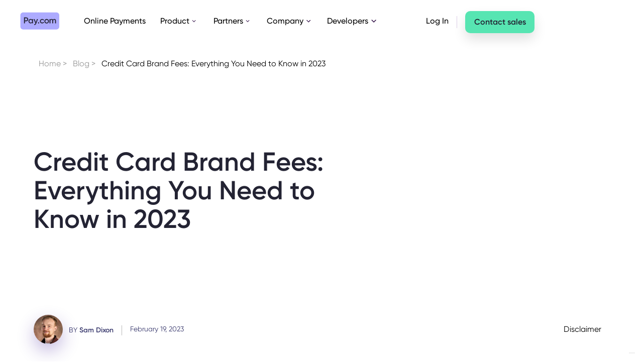

--- FILE ---
content_type: text/html
request_url: https://pay.com/blog/credit-card-brand-fees
body_size: 21477
content:
<!DOCTYPE html><!-- Last Published: Wed Oct 01 2025 11:53:13 GMT+0000 (Coordinated Universal Time) --><html data-wf-domain="pay.com" data-wf-page="63f1e0698c2e21aad918729b" data-wf-site="60d1a7bfc316d6ff624f643c" lang="en" data-wf-collection="63f1e0698c2e210c8118724f" data-wf-item-slug="credit-card-brand-fees"><head><meta charset="utf-8"/><title>Credit Card Brand Fees: Everything You Need to Know in 2023</title><meta content="Our expert explains what credit card brand fees are and how much you have to pay credit card networks. Find out if there are ways for you to save on fees." name="description"/><meta content="Credit Card Brand Fees: Everything You Need to Know in 2023" property="og:title"/><meta content="Our expert explains what credit card brand fees are and how much you have to pay credit card networks. Find out if there are ways for you to save on fees." property="og:description"/><meta content="https://cdn.prod.website-files.com/610922bf9b095f4969ed70fb/62fe4d4e0e6d13476f0586da_credit%20card%20bank%20fees%20(1).png" property="og:image"/><meta content="Credit Card Brand Fees: Everything You Need to Know in 2023" property="twitter:title"/><meta content="Our expert explains what credit card brand fees are and how much you have to pay credit card networks. Find out if there are ways for you to save on fees." property="twitter:description"/><meta content="https://cdn.prod.website-files.com/610922bf9b095f4969ed70fb/62fe4d4e0e6d13476f0586da_credit%20card%20bank%20fees%20(1).png" property="twitter:image"/><meta property="og:type" content="website"/><meta content="summary_large_image" name="twitter:card"/><meta content="width=device-width, initial-scale=1" name="viewport"/><meta content="DAPJKux-DrVmocKj0l4w208JoZSE9ZhenohJYh7Vmkw" name="google-site-verification"/><link href="https://cdn.prod.website-files.com/60d1a7bfc316d6ff624f643c/css/dev-pay.shared.969e5f386.min.css" rel="stylesheet" type="text/css"/><script type="text/javascript">!function(o,c){var n=c.documentElement,t=" w-mod-";n.className+=t+"js",("ontouchstart"in o||o.DocumentTouch&&c instanceof DocumentTouch)&&(n.className+=t+"touch")}(window,document);</script><link href="https://cdn.prod.website-files.com/60d1a7bfc316d6ff624f643c/62012adbfca732a21d1239f9_favicon%201.svg" rel="shortcut icon" type="image/x-icon"/><link href="https://cdn.prod.website-files.com/60d1a7bfc316d6ff624f643c/62012b58fce6cc2f4be3a4c0_Webclip.svg" rel="apple-touch-icon"/><script async="" src="https://www.googletagmanager.com/gtag/js?id=G-9N4CTFGWF6"></script><script type="text/javascript">window.dataLayer = window.dataLayer || [];function gtag(){dataLayer.push(arguments);}gtag('set', 'developer_id.dZGVlNj', true);gtag('js', new Date());gtag('config', 'G-9N4CTFGWF6');</script><script src="https://www.google.com/recaptcha/api.js" type="text/javascript"></script><!-- Google tag (gtag.js) old -->
<!--script async src="https://www.googletagmanager.com/gtag/js?id=G-9N4CTFGWF6"></script>
<script>
  window.dataLayer = window.dataLayer || [];
  function gtag(){dataLayer.push(arguments);}
  gtag('js', new Date());

  gtag('config', 'G-9N4CTFGWF6');
</script>
<!-- Google Tag Manager old -->
<!--script src="http://code.jquery.com/jquery-latest.min.js" type="text/javascript"></script>
<script>(function(w,d,s,l,i){w[l]=w[l]||[];w[l].push({'gtm.start':
new Date().getTime(),event:'gtm.js'});var f=d.getElementsByTagName(s)[0],
j=d.createElement(s),dl=l!='dataLayer'?'&l='+l:'';j.async=true;j.src=
'https://www.googletagmanager.com/gtm.js?id='+i+dl;f.parentNode.insertBefore(j,f);
})(window,document,'script','dataLayer','GTM-NTSMB4X');</script>
<!-- End Google Tag Manager old -->


<!-- Google Tag Manager new -->
<script>(function(w,d,s,l,i){w[l]=w[l]||[];w[l].push({'gtm.start':
new Date().getTime(),event:'gtm.js'});var f=d.getElementsByTagName(s)[0],
j=d.createElement(s),dl=l!='dataLayer'?'&l='+l:'';j.async=true;j.src=
'https://www.googletagmanager.com/gtm.js?id='+i+dl;f.parentNode.insertBefore(j,f);
})(window,document,'script','dataLayer','GTM-NTSMB4X');</script>
<!-- End Google Tag Manager new -->




 <!-- Facebook pixel -->   
<noscript>
 <img height="1" width="1" 
src="https://www.facebook.com/tr?id=1779375555584629&ev=PageView
&noscript=1"/>
</noscript>
<!-- End Facebook Pixel Code -->

<!-- Hide pricing based on geo ip -->
<script async src="https://get.geojs.io/v1/ip/geo.js"></script>

<script type="application/javascript">

function geoip(json) {
  var userip = json.ip
  var countrycode = json.country_code
  var timezone = json.timezone
  var country = json.country
  var city = json.city
  var latitude = json.latitude
  var longitude = json.longitude

  $(document).ready(function () {
    const nav = document.querySelector('.nav-link-us-pricing')
    if (json.country_code !== 'US') {
      nav?.parentNode?.removeChild?.(nav)
    } else {
      nav.style.opacity = '1';
    } 
  })
}
  
$(document).ready(function() {
  const clickSrcSearchParams = new URLSearchParams()
  clickSrcSearchParams.set('click_src', window.location.pathname.replace(/\//, ''))
  $('#start-now-header,#get-started-section,#hero-start-now').each(function () {
    const oldUrl = $(this).attr("href")
    $(this).attr("href", `${oldUrl}?${clickSrcSearchParams}`)
  })
})
</script>
 
<link rel="canonical" href="https://pay.com/blog/credit-card-brand-fees">

<!-- [Attributes by Finsweet} Powerful Rich Text -->
<script defer src="https://cdn.jsdelivr.net/npm/@finsweet/attributes-richtext@1/richtext.js"></script>

<!--/** canonical tag script starts here.
const curl = "credit-card-brand-fees"
if (curl != "") {
  link=document.createElement('link');
  link.href='credit-card-brand-fees';
  link.rel='canonical';
  document.getElementsByTagName('head')[0].appendChild(link);
**/ -->
 <meta name=“robots” content=“index,follow,max-image-preview:large”/> <script type="text/javascript">window.__WEBFLOW_CURRENCY_SETTINGS = {"currencyCode":"USD","symbol":"$","decimal":".","fractionDigits":2,"group":",","template":"{{wf {\"path\":\"symbol\",\"type\":\"PlainText\"} }} {{wf {\"path\":\"amount\",\"type\":\"CommercePrice\"} }} {{wf {\"path\":\"currencyCode\",\"type\":\"PlainText\"} }}","hideDecimalForWholeNumbers":false};</script></head><body class="body-blog-post"><div class="page-wrapper of-hidden"><div class="w-embed w-iframe"><!-- Google Tag Manager (noscript) -->
<!--noscript><iframe src="https://www.googletagmanager.com/ns.html?id=GTM-NTSMB4X"
height="0" width="0" style="display:none;visibility:hidden"></iframe></noscript>
<!-- End Google Tag Manager (noscript) --></div><header class="header-tag-adder"><div data-animation="default" class="navbar lv2 w-nav" data-easing2="ease" data-easing="ease" data-collapse="medium" role="banner" data-no-scroll="1" data-duration="400" id="Navbar"><header class="container-navbar lv3"><div class="menu-button w-nav-button"><div class="w-icon-nav-menu"></div></div><div class="navigation-link-wrapper"><a href="/" class="brand w-nav-brand"><div class="w-embed"><svg width="79" height="35" viewBox="0 0 79 35" fill="none" xmlns="http://www.w3.org/2000/svg">
<path d="M0.556641 6.15547C0.556641 3.15932 3.07582 0.730469 6.18338 0.730469H72.2976C75.4051 0.730469 77.9243 3.15932 77.9243 6.15547V29.2117C77.9243 32.2079 75.4051 34.6367 72.2976 34.6367H6.18338C3.07582 34.6367 0.556641 32.2079 0.556641 29.2117V6.15547Z" fill="#ADABFF"/>
<g opacity="0.95">
<path d="M16.2159 14.508C16.2221 15.0237 16.1213 15.5354 15.9196 16.0126C15.7179 16.4898 15.4193 16.9227 15.0417 17.2856C14.664 17.6484 14.215 17.9338 13.7214 18.1248C13.2278 18.3157 12.6997 18.4083 12.1685 18.397H9.68534V22.4558H7.68115V10.6189H12.1685C12.7002 10.6059 13.229 10.6974 13.7234 10.8877C14.2178 11.0781 14.6675 11.3634 15.0455 11.7266C15.4235 12.0898 15.722 12.5234 15.9231 13.0013C16.1242 13.4793 16.2238 13.9917 16.2159 14.508ZM14.2138 14.508C14.2138 13.3107 13.3607 12.4447 12.1746 12.4447H9.68534V16.5712H12.1685C13.3607 16.5712 14.224 15.6913 14.224 14.508H14.2138Z" fill="#232333"/>
<path d="M25.8184 13.9803V22.4455H23.9545V21.2268C23.2992 22.1238 22.2818 22.6653 20.9367 22.6653C18.5926 22.6653 16.6431 20.7193 16.6431 18.2119C16.6431 15.7045 18.5926 13.7605 20.9367 13.7605C22.2818 13.7605 23.2992 14.302 23.9545 15.1811V13.9823L25.8184 13.9803ZM23.9545 18.2119C23.9545 17.5024 23.6674 16.8219 23.1564 16.3202C22.6454 15.8185 21.9524 15.5367 21.2298 15.5367C20.5072 15.5367 19.8141 15.8185 19.3031 16.3202C18.7921 16.8219 18.5051 17.5024 18.5051 18.2119C18.5051 19.7883 19.6792 20.9211 21.2298 20.9211C22.7804 20.9211 23.9545 19.7883 23.9545 18.2119Z" fill="#232333"/>
<path d="M35.6339 13.9701L32.3001 22.7677C31.4815 24.9325 30.0633 26.0228 28.0679 25.9042V24.182C29.2815 24.2505 29.9405 23.6368 30.3744 22.5122L30.4624 22.3413L26.7786 13.9701H28.8252L31.4099 20.1584L33.6304 13.9701H35.6339Z" fill="#232333"/>
<path d="M35.5282 21.4631C35.5413 21.1386 35.6818 20.8316 35.9203 20.6065C36.1587 20.3815 36.4767 20.2558 36.8074 20.2558C37.1382 20.2558 37.4561 20.3815 37.6946 20.6065C37.9331 20.8316 38.0736 21.1386 38.0867 21.4631C38.0936 21.6322 38.0654 21.801 38.0043 21.9592C37.943 22.1175 37.85 22.2621 37.7305 22.3841C37.611 22.5062 37.4676 22.6032 37.309 22.6695C37.1504 22.7359 36.9799 22.7701 36.8074 22.7701C36.635 22.7701 36.4644 22.7359 36.3058 22.6695C36.1472 22.6032 36.0038 22.5062 35.8843 22.3841C35.7649 22.2621 35.6718 22.1175 35.6106 21.9592C35.5494 21.801 35.5213 21.6322 35.5282 21.4631Z" fill="#232333"/>
<path d="M39.3687 18.2144C39.3687 15.6907 41.3149 13.7605 43.9182 13.7605C45.6062 13.7605 47.0725 14.6237 47.762 15.9445L46.1594 16.8596C45.779 16.0604 44.9391 15.5549 43.8998 15.5549C43.1951 15.5738 42.5256 15.8623 42.0339 16.3588C41.5423 16.8553 41.2671 17.5206 41.2671 18.2134C41.2671 18.9061 41.5423 19.5715 42.0339 20.068C42.5256 20.5645 43.1951 20.8529 43.8998 20.8719C44.3674 20.8839 44.8291 20.7685 45.234 20.5386C45.6389 20.3086 45.9712 19.9731 46.1939 19.5691L47.7965 20.4663C47.4148 21.1446 46.8518 21.7078 46.1685 22.0951C45.485 22.4825 44.707 22.6792 43.9182 22.6643C43.3189 22.677 42.7232 22.5707 42.1667 22.3518C41.6102 22.1329 41.1045 21.806 40.6796 21.3905C40.2549 20.975 39.9198 20.4795 39.6946 19.9338C39.4692 19.388 39.3584 18.8032 39.3687 18.2144Z" fill="#232333"/>
<path d="M48.33 18.2853C48.326 17.3935 48.5916 16.5206 49.0932 15.7772C49.5949 15.0338 50.3099 14.4533 51.1478 14.1092C51.9858 13.7652 52.9088 13.6731 53.8001 13.8446C54.6912 14.0162 55.5106 14.4436 56.1543 15.0728C56.7979 15.702 57.2369 16.5046 57.4156 17.3789C57.5942 18.2533 57.5046 19.16 57.158 19.9843C56.8114 20.8086 56.2234 21.5133 55.4686 22.0091C54.7137 22.505 53.8259 22.7698 52.9176 22.7698C52.3151 22.7765 51.7171 22.6652 51.1588 22.4424C50.6004 22.2197 50.093 21.89 49.6658 21.4724C49.2387 21.055 48.9007 20.5581 48.6713 20.0109C48.442 19.4636 48.326 18.877 48.33 18.2853ZM55.6276 18.2853C55.6208 17.7605 55.456 17.2494 55.1541 16.8164C54.8521 16.3833 54.4266 16.0476 53.9308 15.8514C53.4351 15.6553 52.8914 15.6075 52.368 15.714C51.8446 15.8205 51.365 16.0766 50.9895 16.45C50.614 16.8235 50.3594 17.2976 50.2576 17.8128C50.1558 18.328 50.2114 18.8613 50.4176 19.3455C50.6236 19.8298 50.9709 20.2433 51.4158 20.5342C51.8607 20.8251 52.3832 20.9804 52.9176 20.9804C53.2777 20.9857 53.6351 20.9194 53.9683 20.7853C54.3015 20.6512 54.6036 20.4522 54.8563 20.2003C55.109 19.9484 55.3071 19.6489 55.4385 19.3197C55.5701 18.9906 55.6323 18.6387 55.6214 18.2853H55.6276Z" fill="#232333"/>
<path d="M71.4241 17.2095V22.4629H69.5426V17.3295C69.5426 16.1417 68.8812 15.4817 67.8542 15.4817C66.7408 15.4817 65.9583 16.1757 65.9583 17.7175V22.4629H64.0768V17.3295C64.0768 16.1417 63.4606 15.4817 62.4336 15.4817C61.3717 15.4817 60.5008 16.1757 60.5008 17.7175V22.4629H58.6214V13.9899H60.5008V15.0058C61.0575 14.1759 61.9119 13.7699 62.9903 13.7699C63.4879 13.7498 63.9815 13.8641 64.4166 14.1002C64.8516 14.3364 65.211 14.6851 65.4551 15.1078C66.0303 14.2279 66.9525 13.7699 68.1253 13.7699C70.1095 13.7699 71.4241 15.0918 71.4241 17.2095Z" fill="#232333"/>
</g>
</svg></div></a><nav role="navigation" class="menu-wrap w-nav-menu"><a href="/online-payments" class="nav-link-single w-inline-block"><div class="text-block-inside-na">Online Payments</div></a><div data-hover="true" data-delay="0" data-w-id="7f713933-a05f-f974-b8e9-745d6fb3c145" class="dropdown-2 w-dropdown"><div class="toggle w-dropdown-toggle"><div>Product</div><img src="https://cdn.prod.website-files.com/60d1a7bfc316d6ff624f643c/6134d40bfb865fd9c97b6115_dashicons_arrow-up-alt2.svg" loading="eager" alt="" class="icon-dropdown"/></div><nav class="dropdown-list-3 w-dropdown-list"><div class="dropdown-wrapper-3"><div class="dropdown-container-2"><div class="w-layout-grid navigation-grid-3c"><div id="w-node-_5e3ac13c-5e8e-07ef-9568-d9fd1f577d9e-6fb3c13c" class="flex-vertical _12px-gap"><div class="nav-column-label"><div class="text-block-body-paragraph-0-75 span-text-dark-gray"><strong>PAYMENTS</strong></div><div class="line-horizontal is-dark-gray"></div></div><a href="/payment-methods" class="dropdown-link-features w-inline-block"><div class="dropdown-link-wrapper"><div class="flex-horizontal no-bt-marg flex-align-center"><img src="https://cdn.prod.website-files.com/60d1a7bfc316d6ff624f643c/6267f1d6e780440a57d515a7_nav-Icons-Feature-Pay.svg" loading="lazy" alt="" class="svg-nav-icon"/><div class="nav-link-card-title"><strong>Payment Methods</strong></div></div><div class="nav-link-card-sub-title no-max-width">Effortlessly integrate multiple payment options.<br/></div></div></a><a href="/features/checkout" class="dropdown-link-features w-inline-block"><div class="dropdown-link-wrapper"><div class="flex-horizontal no-bt-marg flex-align-center"><img src="https://cdn.prod.website-files.com/60d1a7bfc316d6ff624f643c/6267f1d669d7b42845293509_nav-Icons-Feature-Pay-2.svg" loading="lazy" alt="" class="svg-nav-icon"/><div class="nav-link-card-title"><strong>Checkout Page</strong></div></div><div class="nav-link-card-sub-title no-max-width">Customize your checkout to match your brand.<br/></div></div></a><a href="/features/3d-secure-2-0" class="dropdown-link-features w-inline-block"><div class="dropdown-link-wrapper"><div class="flex-horizontal no-bt-marg flex-align-center"><img src="https://cdn.prod.website-files.com/60d1a7bfc316d6ff624f643c/6267f1d65b72b547b016b5dc_nav-Icons-Feature-Pay-4.svg" loading="lazy" alt="" class="svg-nav-icon"/><div class="nav-link-card-title"><strong>Card Authentication</strong></div></div><div class="nav-link-card-sub-title no-max-width">Avoid payment fraud with 3D Secure 2.0.<br/></div></div></a><a href="/features/payment-requests" class="dropdown-link-features w-inline-block"><div class="dropdown-link-wrapper"><div class="flex-horizontal no-bt-marg flex-align-center"><img src="https://cdn.prod.website-files.com/60d1a7bfc316d6ff624f643c/6267f1d643ad6de205dbcc05_nav-Icons-Feature-Pay-5.svg" loading="lazy" alt="" class="svg-nav-icon"/><div class="nav-link-card-title"><strong>Payment Requests</strong></div></div><div class="nav-link-card-sub-title no-max-width">Get paid quickly via direct payment links.<br/></div></div></a><a href="/features/customer-insights" class="dropdown-link-features w-inline-block"><div class="dropdown-link-wrapper"><div class="flex-horizontal no-bt-marg flex-align-center"><img src="https://cdn.prod.website-files.com/60d1a7bfc316d6ff624f643c/6267f1d697613c0de81d8eb4_nav-Icons-Feature-Pay-3.svg" loading="lazy" alt="" class="svg-nav-icon"/><div class="nav-link-card-title"><strong>Customer Insights</strong></div></div><div class="nav-link-card-sub-title no-max-width">Make informed decisions with detailed reports.<br/></div></div></a><a href="/features/global-payment-processing" class="dropdown-link-features w-inline-block"><div class="dropdown-link-wrapper"><div class="flex-horizontal no-bt-marg flex-align-center"><img src="https://cdn.prod.website-files.com/60d1a7bfc316d6ff624f643c/6267f1d6ed07cf7d7e9544f7_nav-Icons-Feature-Pay-1.svg" loading="lazy" alt="" class="svg-nav-icon"/><div class="nav-link-card-title"><strong>Global Payment Processing</strong></div></div><div class="nav-link-card-sub-title no-max-width">Receive payments from all over the world.<br/></div></div></a></div><div id="w-node-a7653fbc-fe0f-a3db-1e2c-bf939f290071-6fb3c13c" class="flex-vertical _12px-gap"><div class="nav-column-label"><div class="text-block-body-paragraph-0-75 span-text-dark-gray"><strong>WHY PAY?</strong></div><div class="line-horizontal is-dark-gray"></div></div><a href="/use-cases/revenue-optimization" class="dropdown-link-features w-inline-block"><div class="dropdown-link-wrapper"><div class="flex-horizontal no-bt-marg flex-align-center"><img src="https://cdn.prod.website-files.com/60d1a7bfc316d6ff624f643c/6267f1d669d7b42845293509_nav-Icons-Feature-Pay-2.svg" loading="lazy" alt="" class="svg-nav-icon"/><div class="nav-link-card-title"><strong>Revenue Optimization</strong></div></div><div class="nav-link-card-sub-title no-max-width">Maximize your profits and grow your business.</div></div></a><a href="/use-cases/start-collecting-payments" class="dropdown-link-features w-inline-block"><div class="dropdown-link-wrapper"><div class="flex-horizontal no-bt-marg flex-align-center"><img src="https://cdn.prod.website-files.com/60d1a7bfc316d6ff624f643c/6267f1d7b9ca4462c9313a5f_Nav-Icon-Why-Pay.svg" loading="lazy" alt="" class="svg-nav-icon"/><div class="nav-link-card-title"><strong>Accept Payments Now</strong></div></div><div class="nav-link-card-sub-title no-max-width">Easily accept payments on your website.</div></div></a></div><div id="w-node-_3385901c-1cf4-df19-74a2-91c39d300a32-6fb3c13c" class="flex-vertical _12px-gap"><div class="nav-column-label hide-on-mobile"><div class="text-block-body-paragraph-0-75 span-text-dark-gray"><strong>LATEST POST</strong></div><div class="line-horizontal is-dark-gray"></div></div><div class="navigation-base no-max-height hide-on-mobile"><div class="w-dyn-list"><div role="list" class="w-dyn-items"><div role="listitem" class="w-dyn-item"><a id="w-node-e17bab7b-d885-a9df-1b7f-d495fb199e37-6fb3c13c" href="/blog/pci-dss-v4-0-is-coming-heres-what-you-need-to-know-now" class="dropdown-link blog-container w-inline-block"><div class="dropdown-link-wrapper-cms-item-container"><div class="flex-horizontal no-bt-marg flex-align-center"><img src="https://cdn.prod.website-files.com/60d1a7bfc316d6ff624f643c/6267f08fdc146daff2eefc82_Nav-Icon-Why-Pay-2.svg" loading="lazy" alt="" class="svg-nav-icon"/><div class="nav-link-card-title">Latest Blog Post</div></div><div class="nav-link-card-sub-title no-max-width">PCI DSS v4.0 Is Coming: Here’s What You Need to Know Now</div><div class="dropdown-link-wrapper-inside-cms"><div class="nav-link-blogp-image-wrapper"><img src="https://cdn.prod.website-files.com/610922bf9b095f4969ed70fb/64998b6fe66d902756546acf_Security.jpg" loading="lazy" alt="" sizes="100vw" srcset="https://cdn.prod.website-files.com/610922bf9b095f4969ed70fb/64998b6fe66d902756546acf_Security-p-500.jpg 500w, https://cdn.prod.website-files.com/610922bf9b095f4969ed70fb/64998b6fe66d902756546acf_Security-p-800.jpg 800w, https://cdn.prod.website-files.com/610922bf9b095f4969ed70fb/64998b6fe66d902756546acf_Security-p-1080.jpg 1080w, https://cdn.prod.website-files.com/610922bf9b095f4969ed70fb/64998b6fe66d902756546acf_Security.jpg 1112w"/></div><div class="vertical-spacer-24-px"></div><div class="flex-vertical"><div class="flex-horizontal no-bt-marg"><div class="nav-link-card-text-link">LEARN MORE</div><div class="w-embed"><svg width="14" height="16" viewBox="0 0 12 13" fill="none" xmlns="http://www.w3.org/2000/svg">
<g clip-path="url(#clip0_1470_41241)">
<path d="M5.746 1.89453H3.8765C2.339 1.89453 1.375 2.98303 1.375 4.52403V8.68103C1.375 10.222 2.3345 11.3105 3.8765 11.3105H8.2885C9.831 11.3105 10.7905 10.222 10.7905 8.68103V6.66703" stroke="#6663D8" stroke-width="1.5" stroke-linecap="round" stroke-linejoin="round"/>
<path d="M10.9339 1.53097L6.67679 5.7881" stroke="#6663D8" stroke-width="1.5" stroke-linecap="round" stroke-linejoin="round"/>
<path d="M8.86719 1.53516L10.9334 1.53091L10.9291 3.59708" stroke="#6663D8" stroke-width="1.5" stroke-linecap="round" stroke-linejoin="round"/>
</g>
<defs>
<clipPath id="clip0_1470_41241">
<rect width="12" height="12" fill="white" transform="translate(0 0.5)"/>
</clipPath>
</defs>
</svg></div></div></div></div></div></a></div></div></div></div></div></div></div></div></nav></div><div data-hover="true" data-delay="0" data-w-id="7f713933-a05f-f974-b8e9-745d6fb3c1a1" class="dropdown-2 w-dropdown"><div class="toggle w-dropdown-toggle"><div>Partners</div><img src="https://cdn.prod.website-files.com/60d1a7bfc316d6ff624f643c/6134d40bfb865fd9c97b6115_dashicons_arrow-up-alt2.svg" loading="eager" alt="" class="icon-dropdown"/></div><nav class="dropdown-list-3 w-dropdown-list"><div class="dropdown-wrapper-3"><div class="w-layout-grid navigation-grid-2c"><div id="w-node-_7f713933-a05f-f974-b8e9-745d6fb3c1aa-6fb3c13c" class="navigation-base"><div class="w-layout-grid product-link-grid-large"><a id="w-node-_7f713933-a05f-f974-b8e9-745d6fb3c1ac-6fb3c13c" href="/integrations" class="dropdown-link-features w-inline-block"><div class="dropdown-link-wrapper"><div class="flex-horizontal no-bt-marg flex-align-center"><img src="https://cdn.prod.website-files.com/60d1a7bfc316d6ff624f643c/6267f1d7b9ca4462c9313a5f_Nav-Icon-Why-Pay.svg" loading="lazy" alt="" class="svg-nav-icon"/><div class="nav-link-card-title"><strong>Integrations</strong></div></div><div class="nav-link-card-sub-title no-max-width">Your one-stop shop for all your integration needs.</div><div class="flex-horizontal no-marg inside-nav-link"><div class="nav-link-card-text-link">LEARN MORE</div><div class="w-embed"><svg width="14" height="16" viewBox="0 0 12 13" fill="none" xmlns="http://www.w3.org/2000/svg">
<g clip-path="url(#clip0_1470_41241)">
<path d="M5.746 1.89453H3.8765C2.339 1.89453 1.375 2.98303 1.375 4.52403V8.68103C1.375 10.222 2.3345 11.3105 3.8765 11.3105H8.2885C9.831 11.3105 10.7905 10.222 10.7905 8.68103V6.66703" stroke="#6663D8" stroke-width="1.5" stroke-linecap="round" stroke-linejoin="round"/>
<path d="M10.9339 1.53097L6.67679 5.7881" stroke="#6663D8" stroke-width="1.5" stroke-linecap="round" stroke-linejoin="round"/>
<path d="M8.86719 1.53516L10.9334 1.53091L10.9291 3.59708" stroke="#6663D8" stroke-width="1.5" stroke-linecap="round" stroke-linejoin="round"/>
</g>
<defs>
<clipPath id="clip0_1470_41241">
<rect width="12" height="12" fill="white" transform="translate(0 0.5)"/>
</clipPath>
</defs>
</svg></div></div></div></a></div></div><div id="w-node-_7f713933-a05f-f974-b8e9-745d6fb3c1b7-6fb3c13c" class="navigation-base"><div class="w-layout-grid product-link-grid-large"><a id="w-node-_7f713933-a05f-f974-b8e9-745d6fb3c1b9-6fb3c13c" href="/pay-for-agencies" class="dropdown-link-features w-inline-block"><div class="dropdown-link-wrapper"><div class="flex-horizontal no-bt-marg flex-align-center"><img src="https://cdn.prod.website-files.com/60d1a7bfc316d6ff624f643c/6267f1d52989e095216978ee_Nav-Icon-Why-Pay-1.svg" loading="lazy" alt="" class="svg-nav-icon"/><div class="nav-link-card-title"><strong>Pay for agencies</strong></div></div><div class="nav-link-card-sub-title no-max-width">Share profits from processing fees and earn money while providing top-notch payment services to your customers.</div><div class="flex-horizontal no-marg inside-nav-link"><div class="nav-link-card-text-link">LEARN MORE</div><div class="w-embed"><svg width="14" height="16" viewBox="0 0 12 13" fill="none" xmlns="http://www.w3.org/2000/svg">
<g clip-path="url(#clip0_1470_41241)">
<path d="M5.746 1.89453H3.8765C2.339 1.89453 1.375 2.98303 1.375 4.52403V8.68103C1.375 10.222 2.3345 11.3105 3.8765 11.3105H8.2885C9.831 11.3105 10.7905 10.222 10.7905 8.68103V6.66703" stroke="#6663D8" stroke-width="1.5" stroke-linecap="round" stroke-linejoin="round"/>
<path d="M10.9339 1.53097L6.67679 5.7881" stroke="#6663D8" stroke-width="1.5" stroke-linecap="round" stroke-linejoin="round"/>
<path d="M8.86719 1.53516L10.9334 1.53091L10.9291 3.59708" stroke="#6663D8" stroke-width="1.5" stroke-linecap="round" stroke-linejoin="round"/>
</g>
<defs>
<clipPath id="clip0_1470_41241">
<rect width="12" height="12" fill="white" transform="translate(0 0.5)"/>
</clipPath>
</defs>
</svg></div></div></div></a></div></div></div></div></nav></div><div data-hover="true" data-delay="0" data-w-id="7f713933-a05f-f974-b8e9-745d6fb3c1da" class="dropdown-2 w-dropdown"><div class="toggle w-dropdown-toggle"><div>Company</div><img src="https://cdn.prod.website-files.com/60d1a7bfc316d6ff624f643c/6134d40bfb865fd9c97b6115_dashicons_arrow-up-alt2.svg" loading="eager" alt="" class="icon-dropdown"/></div><nav class="dropdown-list-3 w-dropdown-list"><div class="dropdown-wrapper-3"><div class="dropdown-container-2"><div class="w-layout-grid navigation-grid-2-3 smaller-right-column-nav"><div id="w-node-_43b3faea-cd24-a94f-797e-498676147f24-6fb3c13c" class="nav-column-label"><div class="text-block-body-paragraph-0-75 span-text-dark-gray"><strong>PAY.COM</strong></div><div class="line-horizontal is-dark-gray"></div></div><div class="nav-column-label hide-on-mobile"><div class="text-block-body-paragraph-0-75 span-text-dark-gray"><strong>LATEST NEWS UPDATE</strong></div><div class="line-horizontal is-dark-gray"></div></div><div id="w-node-_214f819e-6a28-fb89-ee63-1f97582bffec-6fb3c13c" class="flex-vertical _12px-gap"><a id="w-node-_7f713933-a05f-f974-b8e9-745d6fb3c1f1-6fb3c13c" href="/about" class="dropdown-link-features w-inline-block"><div class="dropdown-link-wrapper"><div class="flex-horizontal no-bt-marg flex-align-center"><img src="https://cdn.prod.website-files.com/60d1a7bfc316d6ff624f643c/6267f1d60fe4955ef9ab62e6_Nav-Icon-Company.svg" loading="lazy" alt="" class="svg-nav-icon"/><div class="nav-link-card-title"><strong>About Us</strong></div></div><div class="nav-link-card-sub-title no-max-width">We’re on a mission to create an all-inclusive economy with an emphasis on simplicity.</div><div class="flex-horizontal no-marg inside-nav-link"><div class="nav-link-card-text-link">LEARN MORE</div><div class="w-embed"><svg width="14" height="16" viewBox="0 0 12 13" fill="none" xmlns="http://www.w3.org/2000/svg">
<g clip-path="url(#clip0_1470_41241)">
<path d="M5.746 1.89453H3.8765C2.339 1.89453 1.375 2.98303 1.375 4.52403V8.68103C1.375 10.222 2.3345 11.3105 3.8765 11.3105H8.2885C9.831 11.3105 10.7905 10.222 10.7905 8.68103V6.66703" stroke="#6663D8" stroke-width="1.5" stroke-linecap="round" stroke-linejoin="round"/>
<path d="M10.9339 1.53097L6.67679 5.7881" stroke="#6663D8" stroke-width="1.5" stroke-linecap="round" stroke-linejoin="round"/>
<path d="M8.86719 1.53516L10.9334 1.53091L10.9291 3.59708" stroke="#6663D8" stroke-width="1.5" stroke-linecap="round" stroke-linejoin="round"/>
</g>
<defs>
<clipPath id="clip0_1470_41241">
<rect width="12" height="12" fill="white" transform="translate(0 0.5)"/>
</clipPath>
</defs>
</svg></div></div></div></a><a href="/careers" class="dropdown-link-features w-inline-block"><div class="dropdown-link-wrapper"><div class="flex-horizontal no-bt-marg flex-align-center"><img src="https://cdn.prod.website-files.com/60d1a7bfc316d6ff624f643c/6267f1d62989e02aa86978ef_Nav-Icon-Company-1.svg" loading="lazy" alt="" class="svg-nav-icon"/><div class="nav-link-card-title">Careers</div></div><div class="nav-link-card-sub-title no-max-width">Let’s reinvent financial technology together! View our open positions and apply today.</div><div class="flex-horizontal no-marg inside-nav-link"><div class="nav-link-card-text-link">LEARN MORE</div><div class="w-embed"><svg width="14" height="16" viewBox="0 0 12 13" fill="none" xmlns="http://www.w3.org/2000/svg">
<g clip-path="url(#clip0_1470_41241)">
<path d="M5.746 1.89453H3.8765C2.339 1.89453 1.375 2.98303 1.375 4.52403V8.68103C1.375 10.222 2.3345 11.3105 3.8765 11.3105H8.2885C9.831 11.3105 10.7905 10.222 10.7905 8.68103V6.66703" stroke="#6663D8" stroke-width="1.5" stroke-linecap="round" stroke-linejoin="round"/>
<path d="M10.9339 1.53097L6.67679 5.7881" stroke="#6663D8" stroke-width="1.5" stroke-linecap="round" stroke-linejoin="round"/>
<path d="M8.86719 1.53516L10.9334 1.53091L10.9291 3.59708" stroke="#6663D8" stroke-width="1.5" stroke-linecap="round" stroke-linejoin="round"/>
</g>
<defs>
<clipPath id="clip0_1470_41241">
<rect width="12" height="12" fill="white" transform="translate(0 0.5)"/>
</clipPath>
</defs>
</svg></div></div></div></a><a href="https://pay.com/case-study/everything5pounds-com" class="dropdown-link-features w-inline-block"><div class="dropdown-link-wrapper"><div class="flex-horizontal no-bt-marg flex-align-center"><img src="https://cdn.prod.website-files.com/60d1a7bfc316d6ff624f643c/6433c93e2bb6b42091ae3bac_online%20learning.svg" loading="lazy" alt="" class="svg-nav-icon"/><div class="nav-link-card-title">Case study</div></div><div class="nav-link-card-sub-title no-max-width">Everything5pounds.com partners with Pay.com and sees a 10% boost in authorization rates<br/></div><div class="flex-horizontal no-marg inside-nav-link"><div class="nav-link-card-text-link">LEARN MORE</div><div class="w-embed"><svg width="14" height="16" viewBox="0 0 12 13" fill="none" xmlns="http://www.w3.org/2000/svg">
<g clip-path="url(#clip0_1470_41241)">
<path d="M5.746 1.89453H3.8765C2.339 1.89453 1.375 2.98303 1.375 4.52403V8.68103C1.375 10.222 2.3345 11.3105 3.8765 11.3105H8.2885C9.831 11.3105 10.7905 10.222 10.7905 8.68103V6.66703" stroke="#6663D8" stroke-width="1.5" stroke-linecap="round" stroke-linejoin="round"/>
<path d="M10.9339 1.53097L6.67679 5.7881" stroke="#6663D8" stroke-width="1.5" stroke-linecap="round" stroke-linejoin="round"/>
<path d="M8.86719 1.53516L10.9334 1.53091L10.9291 3.59708" stroke="#6663D8" stroke-width="1.5" stroke-linecap="round" stroke-linejoin="round"/>
</g>
<defs>
<clipPath id="clip0_1470_41241">
<rect width="12" height="12" fill="white" transform="translate(0 0.5)"/>
</clipPath>
</defs>
</svg></div></div></div></a></div><div id="w-node-fd91c98c-6916-9c03-8fc6-848d4003ea95-6fb3c13c" class="flex-vertical _12px-gap"><a id="w-node-c41a8acd-166c-278c-eef9-a1f06c4b30c1-6fb3c13c" href="/newsroom" class="dropdown-link-features w-inline-block"><div class="dropdown-link-wrapper"><div class="flex-horizontal no-bt-marg flex-align-center"><img src="https://cdn.prod.website-files.com/60d1a7bfc316d6ff624f643c/6267f1d5d632dc7cb7eb6cee_nav-Icons-Feature-Pay-6.svg" loading="lazy" alt="" class="svg-nav-icon"/><div class="nav-link-card-title">Newsroom</div></div><div class="nav-link-card-sub-title no-max-width">Find out what we’ve been up to. Get the latest news and press releases from Pay.com.</div><div class="flex-horizontal no-marg inside-nav-link"><div class="nav-link-card-text-link">LEARN MORE</div><div class="w-embed"><svg width="14" height="16" viewBox="0 0 12 13" fill="none" xmlns="http://www.w3.org/2000/svg">
<g clip-path="url(#clip0_1470_41241)">
<path d="M5.746 1.89453H3.8765C2.339 1.89453 1.375 2.98303 1.375 4.52403V8.68103C1.375 10.222 2.3345 11.3105 3.8765 11.3105H8.2885C9.831 11.3105 10.7905 10.222 10.7905 8.68103V6.66703" stroke="#6663D8" stroke-width="1.5" stroke-linecap="round" stroke-linejoin="round"/>
<path d="M10.9339 1.53097L6.67679 5.7881" stroke="#6663D8" stroke-width="1.5" stroke-linecap="round" stroke-linejoin="round"/>
<path d="M8.86719 1.53516L10.9334 1.53091L10.9291 3.59708" stroke="#6663D8" stroke-width="1.5" stroke-linecap="round" stroke-linejoin="round"/>
</g>
<defs>
<clipPath id="clip0_1470_41241">
<rect width="12" height="12" fill="white" transform="translate(0 0.5)"/>
</clipPath>
</defs>
</svg></div></div></div></a><a id="w-node-b18d149c-7a97-fdb9-adf8-49fd64e5abd9-6fb3c13c" href="/brand-assets" class="dropdown-link-features w-inline-block"><div class="dropdown-link-wrapper"><div class="flex-horizontal no-bt-marg flex-align-center"><img src="https://cdn.prod.website-files.com/60d1a7bfc316d6ff624f643c/6267f1d5f9f436e690278bb2_Nav-Icon-Company-2.svg" loading="lazy" alt="" class="svg-nav-icon"/><div class="nav-link-card-title"><strong>Brand Assets</strong></div></div><div class="nav-link-card-sub-title no-max-width">The only official source for Pay.com logos, branding materials, and more.</div><div class="flex-horizontal no-marg inside-nav-link"><div class="nav-link-card-text-link">LEARN MORE</div><div class="w-embed"><svg width="14" height="16" viewBox="0 0 12 13" fill="none" xmlns="http://www.w3.org/2000/svg">
<g clip-path="url(#clip0_1470_41241)">
<path d="M5.746 1.89453H3.8765C2.339 1.89453 1.375 2.98303 1.375 4.52403V8.68103C1.375 10.222 2.3345 11.3105 3.8765 11.3105H8.2885C9.831 11.3105 10.7905 10.222 10.7905 8.68103V6.66703" stroke="#6663D8" stroke-width="1.5" stroke-linecap="round" stroke-linejoin="round"/>
<path d="M10.9339 1.53097L6.67679 5.7881" stroke="#6663D8" stroke-width="1.5" stroke-linecap="round" stroke-linejoin="round"/>
<path d="M8.86719 1.53516L10.9334 1.53091L10.9291 3.59708" stroke="#6663D8" stroke-width="1.5" stroke-linecap="round" stroke-linejoin="round"/>
</g>
<defs>
<clipPath id="clip0_1470_41241">
<rect width="12" height="12" fill="white" transform="translate(0 0.5)"/>
</clipPath>
</defs>
</svg></div></div></div></a><a href="/blog" class="dropdown-link-features w-inline-block"><div class="dropdown-link-wrapper"><div class="flex-horizontal no-bt-marg flex-align-center"><img src="https://cdn.prod.website-files.com/60d1a7bfc316d6ff624f643c/62fa61a07661e7504f7945af_Nav-Icon-Blog.svg" loading="lazy" alt="" class="svg-nav-icon"/><div class="nav-link-card-title"><strong>Blog</strong></div></div><div class="nav-link-card-sub-title no-max-width">Everything you need to know about payments and business, written by fintech professionals.</div><div class="flex-horizontal no-marg inside-nav-link"><div class="nav-link-card-text-link">LEARN MORE</div><div class="w-embed"><svg width="14" height="16" viewBox="0 0 12 13" fill="none" xmlns="http://www.w3.org/2000/svg">
<g clip-path="url(#clip0_1470_41241)">
<path d="M5.746 1.89453H3.8765C2.339 1.89453 1.375 2.98303 1.375 4.52403V8.68103C1.375 10.222 2.3345 11.3105 3.8765 11.3105H8.2885C9.831 11.3105 10.7905 10.222 10.7905 8.68103V6.66703" stroke="#6663D8" stroke-width="1.5" stroke-linecap="round" stroke-linejoin="round"/>
<path d="M10.9339 1.53097L6.67679 5.7881" stroke="#6663D8" stroke-width="1.5" stroke-linecap="round" stroke-linejoin="round"/>
<path d="M8.86719 1.53516L10.9334 1.53091L10.9291 3.59708" stroke="#6663D8" stroke-width="1.5" stroke-linecap="round" stroke-linejoin="round"/>
</g>
<defs>
<clipPath id="clip0_1470_41241">
<rect width="12" height="12" fill="white" transform="translate(0 0.5)"/>
</clipPath>
</defs>
</svg></div></div></div></a></div><div id="w-node-_556c5b8d-fdee-1ab8-3b0b-d3b42ae02c9c-6fb3c13c" class="flex-vertical _12px-gap"><div id="w-node-_44716234-9568-358b-489b-6a1f2044014f-6fb3c13c" class="dropdown-link-features hide-on-mobile"><div class="w-dyn-list"><div role="list" class="w-dyn-items"><div role="listitem" class="w-dyn-item"><a rel="nofollow noopener noreferrer" href="https://www.pymnts.com/news/payment-methods/2023/cross-river-helps-pay-com-expand-into-us/" target="_blank" class="dropdown-link-wrapper-cms-item-container w-inline-block"><div class="flex-horizontal no-tom-marg flex-align-center"><img src="https://cdn.prod.website-files.com/60d1a7bfc316d6ff624f643c/6267f1d5d632dc7cb7eb6cee_nav-Icons-Feature-Pay-6.svg" loading="lazy" alt="" class="svg-nav-icon"/><div class="nav-link-card-title">News</div></div><div class="nav-link-card-sub-title no-max-width">Cross River Helps UK Payments Provider Pay.com Expand Into US</div><img src="https://cdn.prod.website-files.com/610922bf9b095f4969ed70fb/641b006e14555245dd33ba76_image%202532.jpg" loading="lazy" alt="" sizes="100vw" srcset="https://cdn.prod.website-files.com/610922bf9b095f4969ed70fb/641b006e14555245dd33ba76_image%202532-p-500.jpg 500w, https://cdn.prod.website-files.com/610922bf9b095f4969ed70fb/641b006e14555245dd33ba76_image%202532-p-800.jpg 800w, https://cdn.prod.website-files.com/610922bf9b095f4969ed70fb/641b006e14555245dd33ba76_image%202532-p-1080.jpg 1080w, https://cdn.prod.website-files.com/610922bf9b095f4969ed70fb/641b006e14555245dd33ba76_image%202532.jpg 1372w" class="nav-image-cms-wrapper inside-nav-link"/><div class="flex-horizontal no-marg inside-nav-link"><div class="nav-link-card-text-link">LEARN MORE</div><div class="w-embed"><svg width="14" height="16" viewBox="0 0 12 13" fill="none" xmlns="http://www.w3.org/2000/svg">
<g clip-path="url(#clip0_1470_41241)">
<path d="M5.746 1.89453H3.8765C2.339 1.89453 1.375 2.98303 1.375 4.52403V8.68103C1.375 10.222 2.3345 11.3105 3.8765 11.3105H8.2885C9.831 11.3105 10.7905 10.222 10.7905 8.68103V6.66703" stroke="#6663D8" stroke-width="1.5" stroke-linecap="round" stroke-linejoin="round"/>
<path d="M10.9339 1.53097L6.67679 5.7881" stroke="#6663D8" stroke-width="1.5" stroke-linecap="round" stroke-linejoin="round"/>
<path d="M8.86719 1.53516L10.9334 1.53091L10.9291 3.59708" stroke="#6663D8" stroke-width="1.5" stroke-linecap="round" stroke-linejoin="round"/>
</g>
<defs>
<clipPath id="clip0_1470_41241">
<rect width="12" height="12" fill="white" transform="translate(0 0.5)"/>
</clipPath>
</defs>
</svg></div></div></a></div></div></div></div></div></div></div></div></nav></div><div data-hover="true" data-delay="0" data-w-id="fcbe848f-aa3c-5482-ef33-5fa33b9fe214" class="dropdown-2 w-dropdown"><div class="toggle w-dropdown-toggle"><div>Developers</div><img src="https://cdn.prod.website-files.com/60d1a7bfc316d6ff624f643c/6134d40bfb865fd9c97b6115_dashicons_arrow-up-alt2.svg" loading="eager" alt="" class="icon-dropdown"/></div><nav class="dropdown-list-3 w-dropdown-list"><div class="dropdown-wrapper-3"><div class="dropdown-container-2"><div class="w-layout-grid navigation-grid-3c"><div id="w-node-fcbe848f-aa3c-5482-ef33-5fa33b9fe21d-6fb3c13c" class="navigation-base"><div class="w-layout-grid product-link-grid-large"><a id="w-node-fcbe848f-aa3c-5482-ef33-5fa33b9fe21f-6fb3c13c" href="https://pay.com/docs" target="_blank" class="dropdown-link-features w-inline-block"><div class="dropdown-link-wrapper"><div class="flex-horizontal no-bt-marg flex-align-center"><img src="https://cdn.prod.website-files.com/60d1a7bfc316d6ff624f643c/63c938e99db09a7e51edec03_barcode.svg" loading="lazy" alt="" class="svg-nav-icon"/><div class="nav-link-card-title"><strong>Documentation</strong></div></div><div class="nav-link-card-sub-title no-max-width">Get started integrating our products and services into your platform.</div><div class="flex-horizontal no-marg inside-nav-link"><div class="nav-link-card-text-link">LEARN MORE</div><div class="w-embed"><svg width="14" height="16" viewBox="0 0 12 13" fill="none" xmlns="http://www.w3.org/2000/svg">
<g clip-path="url(#clip0_1470_41241)">
<path d="M5.746 1.89453H3.8765C2.339 1.89453 1.375 2.98303 1.375 4.52403V8.68103C1.375 10.222 2.3345 11.3105 3.8765 11.3105H8.2885C9.831 11.3105 10.7905 10.222 10.7905 8.68103V6.66703" stroke="#6663D8" stroke-width="1.5" stroke-linecap="round" stroke-linejoin="round"/>
<path d="M10.9339 1.53097L6.67679 5.7881" stroke="#6663D8" stroke-width="1.5" stroke-linecap="round" stroke-linejoin="round"/>
<path d="M8.86719 1.53516L10.9334 1.53091L10.9291 3.59708" stroke="#6663D8" stroke-width="1.5" stroke-linecap="round" stroke-linejoin="round"/>
</g>
<defs>
<clipPath id="clip0_1470_41241">
<rect width="12" height="12" fill="white" transform="translate(0 0.5)"/>
</clipPath>
</defs>
</svg></div></div></div></a></div></div><div id="w-node-fcbe848f-aa3c-5482-ef33-5fa33b9fe22b-6fb3c13c" class="navigation-base"><div class="w-layout-grid product-link-grid-large"><a id="w-node-fcbe848f-aa3c-5482-ef33-5fa33b9fe22d-6fb3c13c" href="https://pay.com/docs/api" target="_blank" class="dropdown-link-features w-inline-block"><div class="dropdown-link-wrapper"><div class="flex-horizontal no-bt-marg flex-align-center"><img src="https://cdn.prod.website-files.com/60d1a7bfc316d6ff624f643c/63c938debcabbe7ba15087f8_monitor.svg" loading="lazy" alt="" class="svg-nav-icon"/><div class="nav-link-card-title">API Reference</div></div><div class="nav-link-card-sub-title no-max-width">Our concise reference manual includes all the info you need to work with our API.</div><div class="flex-horizontal no-marg inside-nav-link"><div class="nav-link-card-text-link">LEARN MORE</div><div class="w-embed"><svg width="14" height="16" viewBox="0 0 12 13" fill="none" xmlns="http://www.w3.org/2000/svg">
<g clip-path="url(#clip0_1470_41241)">
<path d="M5.746 1.89453H3.8765C2.339 1.89453 1.375 2.98303 1.375 4.52403V8.68103C1.375 10.222 2.3345 11.3105 3.8765 11.3105H8.2885C9.831 11.3105 10.7905 10.222 10.7905 8.68103V6.66703" stroke="#6663D8" stroke-width="1.5" stroke-linecap="round" stroke-linejoin="round"/>
<path d="M10.9339 1.53097L6.67679 5.7881" stroke="#6663D8" stroke-width="1.5" stroke-linecap="round" stroke-linejoin="round"/>
<path d="M8.86719 1.53516L10.9334 1.53091L10.9291 3.59708" stroke="#6663D8" stroke-width="1.5" stroke-linecap="round" stroke-linejoin="round"/>
</g>
<defs>
<clipPath id="clip0_1470_41241">
<rect width="12" height="12" fill="white" transform="translate(0 0.5)"/>
</clipPath>
</defs>
</svg></div></div></div></a></div></div><div id="w-node-fcbe848f-aa3c-5482-ef33-5fa33b9fe23b-6fb3c13c" class="navigation-base"><div class="w-layout-grid product-link-grid-large"><a id="w-node-fcbe848f-aa3c-5482-ef33-5fa33b9fe23d-6fb3c13c" href="https://status.pay.com/" target="_blank" class="dropdown-link-features w-inline-block"><div class="dropdown-link-wrapper"><div class="flex-horizontal no-bt-marg flex-align-center"><img src="https://cdn.prod.website-files.com/60d1a7bfc316d6ff624f643c/63c938e463ea7f80840a137e_activity.svg" loading="lazy" alt="" class="svg-nav-icon"/><div class="nav-link-card-title"><strong>API Status</strong></div></div><div class="nav-link-card-sub-title no-max-width">Stay up to date on Pay.com’s scheduled maintenance and outages.</div><div class="flex-horizontal no-marg inside-nav-link"><div class="nav-link-card-text-link">LEARN MORE</div><div class="w-embed"><svg width="14" height="16" viewBox="0 0 12 13" fill="none" xmlns="http://www.w3.org/2000/svg">
<g clip-path="url(#clip0_1470_41241)">
<path d="M5.746 1.89453H3.8765C2.339 1.89453 1.375 2.98303 1.375 4.52403V8.68103C1.375 10.222 2.3345 11.3105 3.8765 11.3105H8.2885C9.831 11.3105 10.7905 10.222 10.7905 8.68103V6.66703" stroke="#6663D8" stroke-width="1.5" stroke-linecap="round" stroke-linejoin="round"/>
<path d="M10.9339 1.53097L6.67679 5.7881" stroke="#6663D8" stroke-width="1.5" stroke-linecap="round" stroke-linejoin="round"/>
<path d="M8.86719 1.53516L10.9334 1.53091L10.9291 3.59708" stroke="#6663D8" stroke-width="1.5" stroke-linecap="round" stroke-linejoin="round"/>
</g>
<defs>
<clipPath id="clip0_1470_41241">
<rect width="12" height="12" fill="white" transform="translate(0 0.5)"/>
</clipPath>
</defs>
</svg></div></div></div></a></div></div></div></div></div></nav></div><div class="nav-link-placeholder"><a href="/pricing" class="nav-link-us-pricing w-inline-block"><div class="text-block-inside-na">Pricing</div></a></div><div class="nav-cta-wrapprt---mobile"><div class="vertical-line-1px mobile-nav"></div><a data-w-id="ba2e7077-efb5-5596-d0f4-b9ddc6f01a8a" href="https://dashboard.pay.com/sign-up" class="button_primary lv2 w-button">Start now</a><a href="https://dashboard.pay.com/account/login" target="_blank" class="link-text-dark-header mobile">Log In</a></div></nav></div><div class="log-wrapper"><a href="https://dashboard.pay.com/" class="nav-link-single">Log In</a><div class="v-line-log-in-seperator"></div><a href="#" class="link-text-dark-header">Log In</a><div class="vertical-line-1px"></div><a id="start-now-header" data-w-id="7f713933-a05f-f974-b8e9-745d6fb3c222" href="/contact-sales" class="button-primary navbar-button w-button">Contact sales</a></div></header></div></header><header class="section-hero-blog-post"><div class="container w-container"><div class="breadcrumbs-wrapper"><a href="/" class="breadcrumb-text-link">Home &gt;</a><a href="/blog" class="breadcrumb-text-link">Blog &gt;</a><a href="/blog/credit-card-brand-fees" aria-current="page" class="breadcrumb-text-link last w--current">Credit Card Brand Fees: Everything You Need to Know in 2023</a><div class="right-overlay-fadeout breadcrumbs hide-on-mobile"></div></div></div><div class="container w-container"><div class="flex-split-main blog-hero"><h1 class="h1-small">Credit Card Brand Fees: Everything You Need to Know in 2023</h1><div data-w-id="c7804c71-5a62-0d60-dd8c-73db9c850f5c" style="opacity:0" class="blog-wrapper-image-header"><img height="" loading="lazy" src="https://cdn.prod.website-files.com/610922bf9b095f4969ed70fb/62fe4d4e0e6d13476f0586da_credit%20card%20bank%20fees%20(1).png" width="543" alt="Our expert explains what credit card brand fees are and how much you have to pay credit card networks. Find out if there are ways for you to save on fees." class="image-blog-header"/></div></div></div><div class="container w-container"><div class="blog-post-author-wrapper"><div class="flex-horizontal-centerd"><a href="/authors/sam-dixon" class="wrapper-avatar-image w-inline-block"><img src="https://cdn.prod.website-files.com/610922bf9b095f4969ed70fb/62f8a2730825c81e6b1df7fe_Sam%20Dixon.jpg" loading="eager" alt="dsfdsf" sizes="58px" srcset="https://cdn.prod.website-files.com/610922bf9b095f4969ed70fb/62f8a2730825c81e6b1df7fe_Sam%20Dixon-p-500.jpg 500w, https://cdn.prod.website-files.com/610922bf9b095f4969ed70fb/62f8a2730825c81e6b1df7fe_Sam%20Dixon.jpg 600w" class="authore-image"/></a><div class="author-text-wrapper"><a href="/authors/sam-dixon" class="author-title w-inline-block"><div class="text-block---blog-post-author">BY</div><div class="text-block---blog-post-author bold">Sam Dixon</div></a><div class="vertical-line"></div><div class="text-block---blog-post-author lighter">February 19, 2023</div></div></div><div id="w-node-_88b14d1f-1fc4-1ab9-f5dc-34b82dc63d32-d918729b" data-w-id="88b14d1f-1fc4-1ab9-f5dc-34b82dc63d32" class="disclaimer-popup-button"><div>Disclaimer</div><div class="fs_modal-2_wrapper"><div class="fs_modal-2_content"><h2 id="fs-modal-2-heading" class="fs_modal-2_heading">Disclaimer</h2><p class="text-block-body-paragraph text-color-db-grey">The information in this article is intended for general information purposes only. You should not rely on it as the sole basis for making any business, legal, or other decisions. While we make every effort to ensure that facts stated are correct at the time of publication, we do not accept any responsibility for keeping this information up to date. Any views expressed in this article are those of the author and do not necessarily represent those of Pay.com.</p></div><div data-w-id="88b14d1f-1fc4-1ab9-f5dc-34b82dc63d43" class="fs_modal-2_close"><div class="fs_modal-2_close-icon w-embed"><svg xmlns="http://www.w3.org/2000/svg" aria-hidden="true" viewBox="0 0 24 24">
<path fill="CurrentColor" d="M14.5,12l9-9c0.7-0.7,0.7-1.8,0-2.5c-0.7-0.7-1.8-0.7-2.5,0l-9,9l-9-9c-0.7-0.7-1.8-0.7-2.5,0 c-0.7,0.7-0.7,1.8,0,2.5l9,9l-9,9c-0.7,0.7-0.7,1.8,0,2.5c0.7,0.7,1.8,0.7,2.5,0l9-9l9,9c0.7,0.7,1.8,0.7,2.5,0 c0.7-0.7,0.7-1.8,0-2.5L14.5,12z"/>
</svg></div></div></div></div></div></div></header><div class="section blog-post"><div class="wrapper-b-post-and-toc"><div id="w-node-b69e6592-8ab9-6dec-45b2-e98477404486-d918729b" class="toc-wrapper"><div id="toc" class="toc"></div><div class="blog-share-links-container"><div class="wrapper-title-with-lines"><div class="horizontal-line-full-width footer"></div><div class="title-share-links">Sharing is caring</div><div class="horizontal-line-full-width footer"></div></div><div class="blog-share-links-icons-wrapper"><a data-share-facebook="true" href="#" class="link-block w-inline-block"><img src="https://cdn.prod.website-files.com/60d1a7bfc316d6ff624f643c/634e5fce9e9cd13a98940fb9_Facebook%20Logo%20-%20Quick%20Share%20button.svg" loading="lazy" alt="quick share link button logo - a click on this button will lead to sharing this article on Facebook.com"/></a><a data-share-linkedin="true" href="#" class="link-block w-inline-block"><img src="https://cdn.prod.website-files.com/60d1a7bfc316d6ff624f643c/634e5fced0a4047d24486f71_Linkedin%20Logo%20-%20Quick%20Share%20button.svg" loading="lazy" alt="quick share link button logo - a click on this button will lead to sharing this article on Linkedin.com"/></a><a data-share-twitter="true" href="#" class="link-block w-inline-block"><img src="https://cdn.prod.website-files.com/60d1a7bfc316d6ff624f643c/634e5fcfbd97be1ef58fc2a9_Tweeter%20Logo%20-%20Quick%20Share%20button.svg" loading="lazy" alt="quick share link button logo - a click on this button will lead to sharing this article on Tweeter.com"/></a><a data-share-whatsapp="true" href="#" class="link-block w-inline-block"><img src="https://cdn.prod.website-files.com/60d1a7bfc316d6ff624f643c/634e5fcf5e0ed1392651abb7_Whatsapp%20Logo%20-%20Quick%20Share%20button.svg" loading="lazy" alt="quick share link button logo - a click on this button will lead to sharing this article on Whatsapp messaging app"/></a></div></div></div><div id="w-node-_1f9084f4-8c94-d25b-a10b-a54ee84b55ed-d918729b"><a href="#" class="blog-file-wrapperr w-inline-block w-condition-invisible"><div class="w-dyn-bind-empty"></div><img src="https://cdn.prod.website-files.com/60d1a7bfc316d6ff624f643c/615471d3484577aa0f46366d_icons_cloud-download.svg" loading="lazy" alt="" class="image-icon-cloud"/></a><div id="content" fs-richtext-element="rich-text" class="rich-text-blog-post w-richtext"><p>If you want to accept credit card payments, you’ll need a merchant account or a <a href="/" target="_blank"><strong>payment service provider</strong></a>. If you have one of those, you’ll inevitably have to pay several fees. And if you’re facing a host of fees, it’s best that you know exactly what they are, so you can prepare accordingly.</p><p>Card fees can fall into several categories, <strong>but in this guide, I’m going to focus on brand fees.</strong> These fees, which commonly show up on statements as NABU (Network Access and Brand Usage) fees, go to the credit card networks. For example, if you accept Visa card payments, the brand fees will go directly to Visa. </p><p>Let’s take a deeper look at this common credit card fee. I’m here to give you a better understanding of <strong>what it is, why it’s charged, and how much it can cost.</strong><br/></p><p>{{text-box}}</p><h2>What Are Card Brand Fees? </h2><p><strong>Card brand fees are, in essence, fees that you pay to a credit card network like Visa so you can</strong> <a href="/blog/how-to-accept-credit-card-payments-online" target="_blank"><strong>accept credit card payments</strong></a><strong> through your merchant account</strong>. Think of it like a monthly subscription to Visa or MasterCard that opens up the network’s credit card as a viable payment method for your customers.</p><p>I mentioned that card fees can fall into different categories, so let’s briefly take a look at them and see where brand fees fit in.</p><h3>Interchange Fees</h3><p><strong>Interchange fees can often be confused with brand fees, but be warned - they’re not the same. </strong>These fees go to the card issuer, and will change according to several factors, such as the transaction sum and type of card the customer uses.</p><h3>Payment Processor Fees</h3><p>Payment processor fees, as you might imagine, represent the markup taken by your payment service provider. These fees are like a cut for the middleman, since the processor makes each transaction possible. Some providers charge additional fees, such as monthly fees or statement fees.</p><p>Also known as merchant services fees, these charges are what payment processors make their money from. To make sure you aren’t hit with fees you’re uncomfortable with, <strong>choose a payment service provider that’s upfront about its rates, like </strong><a href="/" target="_blank"><strong>Pay.com</strong></a><strong>.</strong></p><h3>Assessment Fees</h3><p>This is where brand fees come in. <strong>Brand fees are considered to be assessment fees</strong>, which are paid directly to the credit card network. When you take assessment fees with interchange fees, you have what is known as a swipe fee - a total sum of fees that go to the card issuer.</p><p>Just to recap, interchange fees go to the card issuer, which is the bank that provides the card. <strong>Assessment fees, or brand fees, go directly to the credit card network.</strong> When you combine them, you have a swipe fee which can be a useful sum to track your business expenses.</p><h2>When Are Card Brand Fees Charged? </h2><p>Some card brand fees will be taken on a per-item transaction basis, while others will come out of your account on a monthly basis. As such, it’s important to keep an eye on your statement to make sure nothing falls through the cracks.</p><h2>Card Brand Fees and Pricing Structures </h2><p>Card brand fees can be split up into various pricing structures, so it’s worth knowing what you do that can affect how much you’ll owe to the credit card network. Bear in mind, some MSPs (Merchant Service Providers) will absorb some of the fees, so <strong>be sure to read the fine print and find out what fees you may be able to avoid.</strong></p><p>Even if you’re clued up on your MSP and all the fees that you could face, it’s still a good idea to double check your statement to be 100%. </p><p>Here are the various card brand fee pricing structures you might come across:</p><h3>Per-item Transaction Fees</h3><p>Per-item transaction fees are calculated on an individual transaction basis, and are fees you’ll be charged for each time you process an electronic transfer payment. Generally, <strong>these fees will fall in the range of 0-5%</strong>, depending on the card network.</p><p>The fees for each transaction are broken down into a series of different types of charges, from a card-not-present charge to a network authorization charge. </p><h3>Volume-Based Fees</h3><p>Volume-based fees are charged according to the gross dollar volume of sales. As such, <strong>the more units you sell, the more you’ll pay in fees.</strong></p><p>These fees are also divided into several different charges, including acquirer license fees and cross-border assessment fees.</p><h3>Miscellaneous Fees</h3><p>Finally, there are several miscellaneous fees that I’ve grouped together for convenience. They include the following:</p><ul role="list"><li><a href="/blog/what-is-visa-fanf-fee" target="_blank">FANF</a> (Fixed Acquirer Network Fee)</li><li><a href="/blog/what-is-visa-isa-fee" target="_blank">ISA fee</a></li><li>Disputed charge</li><li>Merchant location fee</li><li>Dispute case</li><li>Yearly registration fee</li></ul><h2>How Much Are Credit Card Brand Fees? </h2><p>Credit card brand fees can add up, but to make sure they don’t take you by surprise, I’ve compiled a comprehensive overview of each major card network’s fees. </p><h3>Visa Network Fees</h3><h4>Per-item transaction:</h4><div class="w-embed"><!DOCTYPE html>
<html>
  <head>
    <style>
      #customers {
        font-family: Gilroy, edgar-deiner, sans-serif;
        border-collapse: collapse;
        width: 100%;
      }

      #customers td,
      #customers th {
        border: 1px solid #d6d6d6;
        padding: 16px;
        width: 33.33%;
      }

      #customers tr:nth-child(even) {
        background-color: #f7f7f7;
      }

      #customers tr:hover {
        background-color: #ddd;
      }

      #customers th {
        padding-top: 12px;
        padding-bottom: 12px;
        text-align: left;
        background-color: #f7f4fd;
        color: black;
        font-size: 20px;
        line-height: 125%;
      }
    </style>
  </head>

  <body>
    <div align="left">
      <table id="customers">
        <tbody>
          <tr>
            <th>Type of fee</th>
            <th>Charge</th>
            <th>Description</th>
          </tr>
          <tr>
            <td>
              APF (Acquirer Processing Fee)
            </td>
            <td>
              Credit - $0.0195
              Debit - $0.0155
            </td>
            <td>
              Applies to credit or debit card transactions for US-based businesses when the card holder or issue is in the US.
            </td>
          </tr>
          <tr>
            <td>
              Credit Voucher
            </td>
            <td>
              Credit - $0.0195
Debit or prepaid - $0.0155

            </td>
            <td>
Applies to any refunds you issue in the US for credit, debit, or prepaid cards when the card holder is in the US.            </td>
          </tr>
          <tr>
            <td>
             System File Transmission
            </td>
            <td>
              $0.0018
            </td>
            <td>
              Applies to any authorized transactions that are submitted for settlement.
            </td>
          </tr>
          <tr>
            <td>
              Settlement Network Access
            </td>
            <td>
              $0.0025
            </td>
            <td>
              -
            </td>
          </tr>
          <tr>
            <td>
              KB (Kilobyte) Access
            </td>
            <td>
              $0.0047
            </td>
            <td>
              Won’t be charged if you already pay a settlement network access fee.
            </td>
          </tr>
          <tr>
            <td>
            TIF (Transaction Integrity Fee)
            </td>
            <td>
              $0.10
            </td>
            <td>
              Applies to debit and prepaid Visa transactions which don’t meet CPS requirements
            </td>
          </tr>
          <tr>
            <td>
             Misuse of Authorization
            </td>
            <td>
              $0.09
            </td>
            <td>
              Applies to authorized transactions which are timed-out, canceled, or don’t match a cleared transaction.
            </td>
          </tr>
          <tr>
              <td>
               Zero Floor Limit
              </td>
              <td>
                $0.20
              </td>
              <td>
                Applies to any unauthorized settlement transactions that a merchant submits.
              </td>
            </tr>
            <tr>
                <td>
                  Zero Dollar Verification
                </td>
                <td>
              $0.025
                </td>
                <td>
                  Applies to unauthorized transactions for which the merchant has verified the cardholder’s information.
                </td>
              </tr>
            <tr>
              <td>
               Dispute Image
              </td>
               <td>
                $1.00 
               </td>
               <td>
                Applies to electronically sent supporting documents or images for disputes.
               </td>
            </tr>
          
        </tbody>
      </table>
    </div>
  </body>
</html></div><h4>Volume-based:</h4><div class="w-embed"><!DOCTYPE html>
<html>
  <head>
    <style>
      #customers {
        font-family: Gilroy, edgar-deiner, sans-serif;
        border-collapse: collapse;
        width: 100%;
      }

      #customers td,
      #customers th {
        border: 1px solid #d6d6d6;
        padding: 16px;
        width: 33.33%;
      }

      #customers tr:nth-child(even) {
        background-color: #f7f7f7;
      }

      #customers tr:hover {
        background-color: #ddd;
      }

      #customers th {
        padding-top: 12px;
        padding-bottom: 12px;
        text-align: left;
        background-color: #f7f4fd;
        color: black;
        font-size: 20px;
        line-height: 125%;
      }
    </style>
  </head>

  <body>
    <div align="left">
      <table id="customers">
        <tbody>
          <tr>
            <th>Type of fee</th>
            <th>Charge</th>
            <th>Description</th>
          </tr>
          <tr>
            <td>
              ASF
            </td>
            <td>
            Credit - 0.14%
            Debit - 0.13%
            </td>
            <td>
              Applies to gross monthly volume for Visa credit and debit transactions.
            </td>
          </tr>
          <tr>
            <td>
              ISA (International Service Assessment)
            </td>
            <td>
1.00%

            </td>
            <td>
A surcharge which applies to any transaction that is processed in the US and for cards that have been issued outside the US.            </td>
          </tr>
          <tr>
            <td>
             ISA – Non-US currency
            </td>
            <td>
              1.40%
            </td>
            <td>
     A more expensive surcharge which applies in the same circumstances as above, but when the cardholder’s local currency isn’t USD
            </td>
          </tr>
        </tbody>
      </table>
    </div>
  </body>
</html></div><h4>Miscellaneous:</h4><div class="w-embed"><!DOCTYPE html>
<html>
  <head>
    <style>
      #customers {
        font-family: Gilroy, edgar-deiner, sans-serif;
        border-collapse: collapse;
        width: 100%;
      }

      #customers td,
      #customers th {
        border: 1px solid #d6d6d6;
        padding: 16px;
        width: 33.33%;
      }

      #customers tr:nth-child(even) {
        background-color: #f7f7f7;
      }

      #customers tr:hover {
        background-color: #ddd;
      }

      #customers th {
        padding-top: 12px;
        padding-bottom: 12px;
        text-align: left;
        background-color: #f7f4fd;
        color: black;
        font-size: 20px;
        line-height: 125%;
      }
    </style>
  </head>

  <body>
    <div align="left">
      <table id="customers">
        <tbody>
          <tr>
            <th>Type of fee</th>
            <th>Charge</th>
            <th>Description</th>
          </tr>
          <tr>
            <td>
              FANF (Fixed Acquirer Network Fee)
            </td>
            <td>
            Variable
            </td>
            <td>
              Applies as a flat fee based on several factors:<br>
			 • Your monthly sales volume<br>
			 • MCC (Merchant Category Code)<br>
			 • The number of locations you sell from<br>
			 • Whether it's a card-present or card-not present transaction<br>
			 The fixed fee is taken from your account on a monthly or quarterly basis.
            </td>
          </tr>
          <tr>
            <td>
              Dispute Related Charges
            </td>
            <td>
Variable - ranges from $0.50-$1.65 per disputed charge 

            </td>
            <td>
Applies as a flat fee, regardless of whether you dispute the charge. The fee is calculated according to whether the merchant accepts or refutes the dispute and based on the timing of the decision. The fees will be different for the following time periods:

0-20 days<br> 
21-25 days<BR>
26-30 day<br>
31 days+
         </td>
          </tr>
        </tbody>
      </table>
    </div>
  </body>
</html></div><h3>Mastercard Network Fees</h3><h4>Per-item Transaction:</h4><div class="w-embed"><!DOCTYPE html>
<html>
  <head>
    <style>
      #customers {
        font-family: Gilroy, edgar-deiner, sans-serif;
        border-collapse: collapse;
        width: 100%;
      }

      #customers td,
      #customers th {
        border: 1px solid #d6d6d6;
        padding: 16px;
        width: 33.33%;
      }

      #customers tr:nth-child(even) {
        background-color: #f7f7f7;
      }

      #customers tr:hover {
        background-color: #ddd;
      }

      #customers th {
        padding-top: 12px;
        padding-bottom: 12px;
        text-align: left;
        background-color: #f7f4fd;
        color: black;
        font-size: 20px;
        line-height: 125%;
      }
    </style>
  </head>

  <body>
    <div align="left">
      <table id="customers">
        <tbody>
          <tr>
            <th>Type of fee</th>
            <th>Charge</th>
            <th>Description</th>
          </tr>
          <tr>
            <td>
      NABU (Network Access and Brand Usage) Fee 
            </td>
            <td>
             $0.0195 
            </td>
            <td>
             Applies to every US-based authorization, whether they’re settled or not. 
            </td>
          </tr>
          <tr>
            <td>
             AVS (Address Verification Service) Fee (Card-Not-Present)
            </td>
            <td>
           $0.01

            </td>
            <td>
Applies to card-not-present transactions that have been processed with the AVS. It’s not uncommon for the AVS fee to show up on statements as ‘Authorizations’.           </td>
          </tr>
          <tr>
            <td>
             AVS Fee (Card-Present)
            </td>
            <td>
             $0.005
            </td>
            <td>
       Applies to card-present transactions that have been processed with the AVS. Like the above fee, this one can also show up as ‘Authorizations’ on your statement.
            </td>
          </tr>
          <tr>
            <td>
            Account Status Inquiry Fee (Intrarregional)
            </td>
            <td>
             $0.025
            </td>
            <td>
             Applies when the merchant verifies AVS or CVC2, in the case that both the merchant and the cardholder are located in the same region.
            </td>
          </tr>
          <tr>
            <td>
            Account Status Inquiry Fee (Interregional)
            </td>
            <td>
             $0.03
            </td>
            <td>
  Applies when the merchant verifies AVS or CVC2, but the merchant and cardholder are located in different regions.
            </td>
          </tr>
          <tr>
            <td>
          Processing Excellence Fee
            </td>
            <td>
              Pre-Authorization - $0.045<br> 

Undefined Authorization - $0.045<br>

Final Authorization - $0.040 as a minimum or 0.25%<br>

Excessive Authorizations - $0.100<br> 

Nominal Authorizations - $0.045 

            </td>
            <td>
 Applies to transactions that aren’t in compliance with Mastercard best practices. Usually, this will be because a transaction hasn’t been settled or cleared within Mastercard’s stated timeframe for the transaction type in question.
            </td>
          </tr>
          <tr>
            <td>
           Processing Integrity Fee Detail Reporting
            </td>
            <td>
              $0.012
            </td>
            <td>
              Applies to every authorization that has a processing integrity fee for the pre-authorization undefined authorization, or final authorization processes.
            </td>
          </tr>
        </tbody>
      </table>
    </div>
  </body>
</html></div><h4>Volume-based:</h4><div class="w-embed"><!DOCTYPE html>
<html>
  <head>
    <style>
      #customers {
        font-family: Gilroy, edgar-deiner, sans-serif;
        border-collapse: collapse;
        width: 100%;
      }

      #customers td,
      #customers th {
        border: 1px solid #d6d6d6;
        padding: 16px;
        width: 33.33%;
      }

      #customers tr:nth-child(even) {
        background-color: #f7f7f7;
      }

      #customers tr:hover {
        background-color: #ddd;
      }

      #customers th {
        padding-top: 12px;
        padding-bottom: 12px;
        text-align: left;
        background-color: #f7f4fd;
        color: black;
        font-size: 20px;
        line-height: 125%;
      }
    </style>
  </head>

  <body>
    <div align="left">
      <table id="customers">
        <tbody>
          <tr>
            <th>Type of fee</th>
            <th>Charge</th>
            <th>Description</th>
          </tr>
          <tr>
            <td>
Assessment or Acquirer Brand Volume Fee             </td>
            <td>
0.13%            </td>
            <td>
           Applies to every sale transaction.
            </td>
          </tr>
          <tr>
            <td>
         Assessment or Acquirer Brand Volume Fee 
            </td>
            <td>
           $0.01

            </td>
            <td>
Applies to all gross commercial and consumer credit transactions which exceed the sum of $1,000. This fee doesn’t apply to signature debit and will often be shown as a 0.01% surcharge on a merchant’s statement.      </td>
          </tr>
          <tr>
            <td>
            ALF (Acquirer License Fee)
            </td>
            <td>
             0.0075%
            </td>
            <td>
       Applies to gross transaction volume. The fee used to be lower, at 0.0045% prior to October 2017.<br>

The fee can also be factored in with the two assessment fees listed above.

            </td>
          </tr>
          <tr>
            <td>
           International or Cross-Border Assessment Fee (Domestic)
            </td>
            <td>
             0.60%
            </td>
            <td>
           This fee is a surcharge that applies to merchants based in the US when transactions are made from a card that has been issued outside the US, and the transaction is in USD.
            </td>
          </tr>
          <tr>
            <td>
            International or Cross-Border Assessment Fee (Foreign)
            </td>
            <td>
            1.00%
            </td>
            <td>
 This fee is a surcharge similar to the one above, except it applies at a higher rate to transactions made in the cardholder’s local currency.
            </td>
          </tr>
          <tr>
            <td>
          Digital Enablement Fee
            </td>
            <td>
              0.01%
            </td>
            <td>
Applies to every card-not-present transaction for commercial credit cards as well as signature debits and consumer credits
            </td>
          </tr>
          <tr>
            <td>
        Global Wholesale Travel Transaction B2B
            </td>
            <td>
             1.57%
            </td>
            <td>
     Applies in lieu of standard assessments, international surcharges, and NABU fees in cases that a customer uses the Mastercard B2B card for a transaction. The fee is charged in accordance with the MCCs associated with the travel and entertainment sector.
            </td>
          </tr>
        </tbody>
      </table>
    </div>
  </body>
</html></div><h4>Miscellaneous:</h4><div class="w-embed"><!DOCTYPE html>
<html>
  <head>
    <style>
      #customers {
        font-family: Gilroy, edgar-deiner, sans-serif;
        border-collapse: collapse;
        width: 100%;
      }

      #customers td,
      #customers th {
        border: 1px solid #d6d6d6;
        padding: 16px;
        width: 33.33%;
      }

      #customers tr:nth-child(even) {
        background-color: #f7f7f7;
      }

      #customers tr:hover {
        background-color: #ddd;
      }

      #customers th {
        padding-top: 12px;
        padding-bottom: 12px;
        text-align: left;
        background-color: #f7f4fd;
        color: black;
        font-size: 20px;
        line-height: 125%;
      }
    </style>
  </head>

  <body>
    <div align="left">
      <table id="customers">
        <tbody>
          <tr>
            <th>Type of fee</th>
            <th>Charge</th>
            <th>Description</th>
          </tr>
          <tr>
            <td>
Merchant Location Fee            </td>
            <td>
$1.25/mo./location ($15 per year)<br>
$15 annually for each location with traditional MSPs/processors ($3 annually for payment facilitators like Square).
      </td>
            <td>
        Only applies to merchants that process more than $200 per month. The fee doesn’t apply to religious or charitable organizations.
            </td>
          </tr>
          <tr>
            <td>
         Yearly Registration Fee
            </td>
            <td>
           $500 
            </td>
            <td>
This fee exclusively applies to online businesses that sell vaping products and e-cigarettes.      </td>
          </tr>
          <tr>
            <td>
           Dispute Case Fee 
            </td>
            <td>
             $1.35
            </td>
            <td>
   Applies to every dispute that has been opened by Mastercard or the card issuer. There’s also an additional $0.20 to pay if you submit supporting documents to Mastercard electronically.
            </td>
          </tr>
        </tbody>
      </table>
    </div>
  </body>
</html></div><h3>Discover Network Fees</h3><h4>Per-item Transaction:</h4><div class="w-embed"><!DOCTYPE html>
<html>
  <head>
    <style>
      #customers {
        font-family: Gilroy, edgar-deiner, sans-serif;
        border-collapse: collapse;
        width: 100%;
      }

      #customers td,
      #customers th {
        border: 1px solid #d6d6d6;
        padding: 16px;
        width: 33.33%;
      }

      #customers tr:nth-child(even) {
        background-color: #f7f7f7;
      }

      #customers tr:hover {
        background-color: #ddd;
      }

      #customers th {
        padding-top: 12px;
        padding-bottom: 12px;
        text-align: left;
        background-color: #f7f4fd;
        color: black;
        font-size: 20px;
        line-height: 125%;
      }
    </style>
  </head>

  <body>
    <div align="left">
      <table id="customers">
        <tbody>
          <tr>
            <th>Type of fee</th>
            <th>Charge</th>
            <th>Description</th>
          </tr>
          <tr>
            <td>
Data Usage Fee          </td>
            <td>
$0.0195
      </td>
            <td>
     Applies to every authorized transaction.
            </td>
          </tr>
          <tr>
            <td>
         Network Authorization Fee
            </td>
            <td>
           $0.025
            </td>
            <td>
Applies to every authorized transaction. This fee used to be known as the Data Transmission fee prior to 2012, which was only applied in the case of settled transactions.     </td>
          </tr>
        </tbody>
      </table>
    </div>
  </body>
</html></div><p>Volume-based:</p><div class="w-embed"><!DOCTYPE html>
<html>
  <head>
    <style>
      #customers {
        font-family: Gilroy, edgar-deiner, sans-serif;
        border-collapse: collapse;
        width: 100%;
      }

      #customers td,
      #customers th {
        border: 1px solid #d6d6d6;
        padding: 16px;
        width: 33.33%;
      }

      #customers tr:nth-child(even) {
        background-color: #f7f7f7;
      }

      #customers tr:hover {
        background-color: #ddd;
      }

      #customers th {
        padding-top: 12px;
        padding-bottom: 12px;
        text-align: left;
        background-color: #f7f4fd;
        color: black;
        font-size: 20px;
        line-height: 125%;
      }
    </style>
  </head>

  <body>
    <div align="left">
      <table id="customers">
        <tbody>
          <tr>
            <th>Type of fee</th>
            <th>Charge</th>
            <th>Description</th>
          </tr>
          <tr>
            <td>
Assessment        </td>
            <td>
0.13%
      </td>
            <td>
     Applies as a result of the merchant’s gross transaction volume.
            </td>
          </tr>
          <tr>
            <td>
        International Processing Fee
            </td>
            <td>
           0.55%
            </td>
            <td>
Applies to every transaction made in the US with a card that has been issued outside the US.   </td>
          </tr>
          <tr>
            <td>
         International Service Fee 
            </td>
            <td>
             0.80%
            </td>
            <td>
   Applies in addition to the above fee.
            </td>
          </tr>
        </tbody>
      </table>
    </div>
  </body>
</html></div><h3>American Express Network Fees</h3><h4>Volume-based:</h4><div class="w-embed"><!DOCTYPE html>
<html>
  <head>
    <style>
      #customers {
        font-family: Gilroy, edgar-deiner, sans-serif;
        border-collapse: collapse;
        width: 100%;
      }

      #customers td,
      #customers th {
        border: 1px solid #d6d6d6;
        padding: 16px;
        width: 33.33%;
      }

      #customers tr:nth-child(even) {
        background-color: #f7f7f7;
      }

      #customers tr:hover {
        background-color: #ddd;
      }

      #customers th {
        padding-top: 12px;
        padding-bottom: 12px;
        text-align: left;
        background-color: #f7f4fd;
        color: black;
        font-size: 20px;
        line-height: 125%;
      }
    </style>
  </head>

  <body>
    <div align="left">
      <table id="customers">
        <tbody>
          <tr>
            <th>Type of fee</th>
            <th>Charge</th>
            <th>Description</th>
          </tr>
          <tr>
            <td>
Assessment         </td>
            <td>
0.15%
      </td>
            <td>
        Applies as a result of the merchant’s gross transaction volume.
            </td>
          </tr>
          <tr>
            <td>
      International Assessment / Inbound Fee
            </td>
            <td>
           0.40%
            </td>
            <td>
Applies as a surcharge for transactions that use a card that has been issued outside of the US.     </td>
          </tr>
          <tr>
            <td>
Card-Not-Present Surcharge            </td>
            <td>
             0.30%
            </td>
            <td>
 Applies as a surcharge for every card-not-present transaction, and also includes ecommerce and keyed transactions.
            </td>
          </tr>
          <tr>
            <td>
           International or Cross-Border Assessment Fee (Domestic)
            </td>
            <td>
             0.60%
            </td>
            <td>
           This fee is a surcharge that applies to merchants based in the US when transactions are made from a card that has been issued outside the US, and the transaction is in USD.
            </td>
          </tr>
          <tr>
            <td>
            Technical Specification Non-Compliance
            </td>
            <td>
          0.75%
            </td>
            <td>
Applies to every transaction that fails to meet the Amex standards. If, for example, the merchant does not obtain authorization at the moment of the sale. 
            </td>
          </tr>
        </tbody>
      </table>
    </div>
  </body>
</html></div><h2>How Can You Keep Track of All Your Credit Card Merchant Fees? </h2><p>While it’s absolutely imperative that you know all of the card fees you’re subject to as a merchant, I realize that it can seem overwhelming. If you feel this way, you’re not alone. Many merchants are faced with the tricky issue of how to stay on top of the torrent of fees that flood through the door every month.</p><p>Unless you’re a meticulous note-taker and love nothing more than recording information by hand, it’s unlikely that you’ll sit down each month or quarter to record all your credit card merchant fees. So how can you keep track of them without giving up a lot of your valuable time?</p><p><strong>Here at </strong><a href="/" target="_blank"><strong>Pay.com</strong></a><strong>, we do the behind-the-scenes heavy lifting</strong> that merchants like you shouldn’t have to worry about. We’re not afraid to crunch the numbers and present you with a convenient way of tracking all your payments and fees.</p><h2>The Bottom Line: Credit Card Brand Fees</h2><p>Credit card brand fees are an inevitability if you accept card payments, so it’s worth learning about them to understand how much you’ll have to pay. Each network will have its fees, and payment processors will often charge their own too.</p><p>If you want <a href="/blog/how-to-accept-online-payments" target="_blank">a quick and easy way to accept payments on your website</a>, Pay.com is the best solution. If you’re tired of spending all your spare time stressing over card fees on your statement, you can leave it to us. We’ll make it easy for you to see if you’re paying over the odds. <a href="https://dashboard.pay.com/sign-up" target="_blank"><strong>Click here to find out how to get started.</strong></a></p></div><div itemtype="https://schema.org/FAQPage" itemscope="itemscope"><h2>FAQs</h2><div class="faqs-collection-list-wrapper w-dyn-list"><div role="list" class="faqs-collection-list w-dyn-items"><div role="listitem" class="faqs-collection-list-item w-dyn-item"><div itemtype="https://schema.org/Question" itemscope="itemscope" itemprop="mainEntity" class="faq-wrapper"><h3 itemprop="name" class="h3-faq-question">What are card brand fees?</h3><div itemtype="https://schema.org/Answer" itemscope="itemscope" itemprop="acceptedAnswer"><div itemprop="text" class="faq-answer-text w-richtext"><p>Card brand fees are assessment fees that go directly to the credit card network, be it Visa, Mastercard, Discover, or American Express. They can be classified as per-item, volume-based, or miscellaneous charges.</p></div></div></div></div><div role="listitem" class="faqs-collection-list-item w-dyn-item"><div itemtype="https://schema.org/Question" itemscope="itemscope" itemprop="mainEntity" class="faq-wrapper"><h3 itemprop="name" class="h3-faq-question">How much do credit card companies charge merchants?</h3><div itemtype="https://schema.org/Answer" itemscope="itemscope" itemprop="acceptedAnswer"><div itemprop="text" class="faq-answer-text w-richtext"><p>As a general rule, if you accept credit card payments, you can expect to pay 1.5% to 3.5% of the total of each transaction to credit card companies. Fees include interchange fees, card brand or assessment fees, and payment processor fees.</p></div></div></div></div><div role="listitem" class="faqs-collection-list-item w-dyn-item"><div itemtype="https://schema.org/Question" itemscope="itemscope" itemprop="mainEntity" class="faq-wrapper"><h3 itemprop="name" class="h3-faq-question">Who pays credit card processing fees?
</h3><div itemtype="https://schema.org/Answer" itemscope="itemscope" itemprop="acceptedAnswer"><div itemprop="text" class="faq-answer-text w-richtext"><p>As a merchant, you can expect to pay some credit card processing fees, though others may be absorbed by your payment service provider. It’s always a good idea to check the fine print and make sure there are no hidden fees.</p></div></div></div></div><div role="listitem" class="faqs-collection-list-item w-dyn-item"><div itemtype="https://schema.org/Question" itemscope="itemscope" itemprop="mainEntity" class="faq-wrapper"><h3 itemprop="name" class="h3-faq-question">Is it legal to charge my customers a credit card processing fee?</h3><div itemtype="https://schema.org/Answer" itemscope="itemscope" itemprop="acceptedAnswer"><div itemprop="text" class="faq-answer-text w-richtext"><p>As a merchant, you can’t pass on the processing fees to customers, but you can apply a surcharge fee to customers for paying with a credit card. With a surcharge fee, you can offset some or all of the fee charge, but this can be a risk.</p></div></div></div></div></div></div></div><div class="vertical-spacer _40px"></div><div class="horizontal-line-full-width"></div><div class="vertical-spacer _40px"></div><div class="h3-30px black">Meet the author</div><a href="/authors/sam-dixon" class="author-post-card w-inline-block"><div class="image-wrapper author-avatar-inside-a-card"><img src="https://cdn.prod.website-files.com/610922bf9b095f4969ed70fb/62f8a2730825c81e6b1df7fe_Sam%20Dixon.jpg" loading="lazy" alt="" sizes="(max-width: 479px) 74vw, (max-width: 767px) 85vw, (max-width: 991px) 160px, (max-width: 1919px) 16vw, 191.90625px" srcset="https://cdn.prod.website-files.com/610922bf9b095f4969ed70fb/62f8a2730825c81e6b1df7fe_Sam%20Dixon-p-500.jpg 500w, https://cdn.prod.website-files.com/610922bf9b095f4969ed70fb/62f8a2730825c81e6b1df7fe_Sam%20Dixon.jpg 600w" class="image-author-in-a-card"/></div><div class="vertical-line is-softer"></div><div class="author-card-content in-a-card"><div><div class="h4-20px text-color-black">Sam Dixon</div></div><div class="text-block-body-paragraph _16px">A writer with a keen interest in software and finance, Sam has spent the past several years producing content out of Seville, Spain. He keeps up to date with all things tech and enjoys reading when he has a spare minute.</div></div></a><div><div class="vertical-spacer _40px"></div></div><div fs-richtext-component="text-box" class="text-box"><div class="h3-30px">Looking for a Way to Accept Credit Cards?</div><div class="rich-text-blog-post w-richtext"><p><a href="https://pay.com/" target="_blank"><strong>Pay.com</strong></a> makes your life easier by providing a full payment infrastructure. You can accept credit cards and other payment methods on your website or even send out direct payment requests to your customers. </p></div><a data-w-id="9959f5ba-f66d-394d-ab4c-661b9c71a418" href="/contact-sales" class="button-primary text-box-button w-button">Get started now</a><div class="green-bar-fixed-to-the-left"></div></div></div></div></div><div class="section blog-post-more-posts"><div class="container"><div class="horizontal-line-full-width"></div><div class="blog-related-title-wrapper"><h3>More posts</h3><a href="/blog" class="button-secondary-light w-button">Browse all</a></div><div class="blog-related-collection-list-wrapper w-dyn-list"><div role="list" class="collection-list w-dyn-items"><div id="w-node-_4ab24418-dd2d-ecea-ba8d-bb4a93cebff2-d918729b" role="listitem" class="w-dyn-item"><a href="/blog/what-is-a-freelance-retainer-agreement" class="bcard-related w-inline-block"><div class="bcard-related-image"><img src="https://cdn.prod.website-files.com/610922bf9b095f4969ed70fb/6370cdfe0ce0bd23393be536_BlogPST-What%27s%20a%20Freelance%20Retainer%20Agreement_-Thumb-Image.jpg" loading="lazy" alt="Freelance retainer agreements can solidify steady pay and strong client relationships. Find the right fit with this guide to the pros and cons of retainers." sizes="(max-width: 479px) 87vw, (max-width: 767px) 90vw, (max-width: 1919px) 29vw, 366px" srcset="https://cdn.prod.website-files.com/610922bf9b095f4969ed70fb/6370cdfe0ce0bd23393be536_BlogPST-What%27s%20a%20Freelance%20Retainer%20Agreement_-Thumb-Image-p-500.jpg 500w, https://cdn.prod.website-files.com/610922bf9b095f4969ed70fb/6370cdfe0ce0bd23393be536_BlogPST-What%27s%20a%20Freelance%20Retainer%20Agreement_-Thumb-Image-p-800.jpg 800w, https://cdn.prod.website-files.com/610922bf9b095f4969ed70fb/6370cdfe0ce0bd23393be536_BlogPST-What%27s%20a%20Freelance%20Retainer%20Agreement_-Thumb-Image.jpg 1112w"/></div><div class="bcard-related-details"><div><div class="text-block---dark-blue small">November 8, 2022</div><h4>What’s a Freelance Retainer Agreement?</h4></div><div class="text-link blog-card">Read more &gt;</div></div></a></div><div id="w-node-_4ab24418-dd2d-ecea-ba8d-bb4a93cebff2-d918729b" role="listitem" class="w-dyn-item"><a href="/blog/how-to-market-your-small-business-on-social-media" class="bcard-related w-inline-block"><div class="bcard-related-image"><img src="https://cdn.prod.website-files.com/610922bf9b095f4969ed70fb/63a070f9caead8ed3bc2a315_BlogPST-8%20Ways%20to%20Market%20Your%20Small%20Business%20On%20Social%20Media-%20Thumb-Image%20(1).jpg" loading="lazy" alt="Social media can be a fantastic tool to add to your marketing strategy. Learn 8 unique ways to boost your presence and increase your following." sizes="(max-width: 479px) 87vw, (max-width: 767px) 90vw, (max-width: 1919px) 29vw, 366px" srcset="https://cdn.prod.website-files.com/610922bf9b095f4969ed70fb/63a070f9caead8ed3bc2a315_BlogPST-8%20Ways%20to%20Market%20Your%20Small%20Business%20On%20Social%20Media-%20Thumb-Image%20(1)-p-500.jpg 500w, https://cdn.prod.website-files.com/610922bf9b095f4969ed70fb/63a070f9caead8ed3bc2a315_BlogPST-8%20Ways%20to%20Market%20Your%20Small%20Business%20On%20Social%20Media-%20Thumb-Image%20(1)-p-800.jpg 800w, https://cdn.prod.website-files.com/610922bf9b095f4969ed70fb/63a070f9caead8ed3bc2a315_BlogPST-8%20Ways%20to%20Market%20Your%20Small%20Business%20On%20Social%20Media-%20Thumb-Image%20(1).jpg 1112w"/></div><div class="bcard-related-details"><div><div class="text-block---dark-blue small">December 19, 2022</div><h4>8 Ways to Market Your Small Business On Social Media</h4></div><div class="text-link blog-card">Read more &gt;</div></div></a></div><div id="w-node-_4ab24418-dd2d-ecea-ba8d-bb4a93cebff2-d918729b" role="listitem" class="w-dyn-item"><a href="/blog/best-ways-to-get-paid-as-a-freelancer" class="bcard-related w-inline-block"><div class="bcard-related-image"><img src="https://cdn.prod.website-files.com/610922bf9b095f4969ed70fb/633ede4c44359c5322eff252_BlogPST-7%20Best%20Ways%20to%20Get%20Paid%20as%20a%20Freelancer-Thumb-Image%20(1).webp" loading="lazy" alt="Getting paid as a freelancer can present a lot of challenges. Check out this guide for my tips on how to make sure you get paid quickly and easily." sizes="(max-width: 479px) 87vw, (max-width: 767px) 90vw, (max-width: 1919px) 29vw, 366px" srcset="https://cdn.prod.website-files.com/610922bf9b095f4969ed70fb/633ede4c44359c5322eff252_BlogPST-7%20Best%20Ways%20to%20Get%20Paid%20as%20a%20Freelancer-Thumb-Image%20(1)-p-500.webp 500w, https://cdn.prod.website-files.com/610922bf9b095f4969ed70fb/633ede4c44359c5322eff252_BlogPST-7%20Best%20Ways%20to%20Get%20Paid%20as%20a%20Freelancer-Thumb-Image%20(1)-p-800.webp 800w, https://cdn.prod.website-files.com/610922bf9b095f4969ed70fb/633ede4c44359c5322eff252_BlogPST-7%20Best%20Ways%20to%20Get%20Paid%20as%20a%20Freelancer-Thumb-Image%20(1).webp 1112w"/></div><div class="bcard-related-details"><div><div class="text-block---dark-blue small">October 6, 2022</div><h4>7 Best Ways to Get Paid Quickly as a Freelancer [2023Guide]</h4></div><div class="text-link blog-card">Read more &gt;</div></div></a></div></div></div><div class="horizontal-line-full-width"></div></div></div><div class="section blog-page-cta-violett"><div class="container---blog-post-body-900"><div class="fcard blog-page-cta"><h2 class="centerd">Ready to boost revenue for your business</h2><a href="/contact-sales" class="button-primary w-button">Contact sales</a></div></div></div><footer id="footer" class="footer"><div class="wrapper-tagline-footer"><div class="text-block-tagline-footer"><span class="span-azure">Payments.<br/></span><span class="span-orange">Made. </span><span class="span-mint-j">Simple.</span></div></div><div class="container w-container"><div class="footer-flex-container"><div class="logo-footer-wrapper"><a href="/" class="footer-logo-link"><img src="https://cdn.prod.website-files.com/60d1a7bfc316d6ff624f643c/6489be9a13ce709b4d8af078_Logo-Primary%20V2.svg" alt="" class="footer-logo"/></a></div><div class="footer-column"><h2 class="footer-heading">Online payments</h2><ul role="list" class="footer-list w-list-unstyled"><li class="list-item-footer-links-wrapper"><a href="/online-payments" class="footer-link">Online payments</a></li></ul><h2 class="footer-heading">Features</h2><ul role="list" class="footer-list w-list-unstyled"><li class="list-item-footer-links-wrapper"><a href="/payment-methods" class="footer-link">Payment methods</a></li><li class="list-item-footer-links-wrapper"><a href="/features/global-payment-processing" class="footer-link">Global acquiring</a></li><li class="list-item-footer-links-wrapper"><a href="/features/checkout" class="footer-link">Checkout</a></li><li class="list-item-footer-links-wrapper"><a href="/features/customer-insights" class="footer-link">Dashboard</a><a href="/features/3d-secure-2-0" class="footer-link">Authentication</a></li><li class="list-item-footer-links-wrapper"><a href="/features/payment-requests" class="footer-link">Payment request</a></li></ul></div><div class="footer-column"><div><h2 class="footer-heading">Why Pay?</h2><ul role="list" class="footer-list w-list-unstyled"><li class="list-item-footer-links-wrapper"><a href="/use-cases/start-collecting-payments" class="footer-link">Collect payments</a></li><li class="list-item-footer-links-wrapper"><a href="/use-cases/revenue-optimization" class="footer-link">Optimize revenue</a></li></ul></div><div><h2 class="footer-heading">Developers</h2><ul role="list" class="footer-list w-list-unstyled"><li class="list-item-footer-links-wrapper"><a href="https://apiref.pay.com/reference/introduction" class="footer-link">API Reference</a><a href="https://status.pay.com/" target="_blank" class="footer-link">API Status</a></li></ul></div><div><h2 class="footer-heading">Partners</h2><ul role="list" class="footer-list w-list-unstyled"><li class="list-item-footer-links-wrapper"><a href="/integrations" class="footer-link">Integrations</a><a href="/pay-for-agencies" class="footer-link">Pay for agencies</a></li></ul></div></div><div class="footer-column"><h2 class="footer-heading">Company</h2><ul role="list" class="footer-list w-list-unstyled"><li class="list-item-footer-links-wrapper"><a href="/newsroom" class="footer-link">Newsroom</a><a href="/careers" class="footer-link">Careers</a><a href="/about" class="footer-link">About</a><a href="/blog" class="footer-link">Blog</a><a href="/brand-assets" class="footer-link">Brand assets</a><a href="/sitemap" class="footer-link">Sitemap</a></li></ul></div><div class="footer-column"><h2 class="footer-heading">Contact</h2><ul role="list" class="list-footer w-list-unstyled"><li class="footer-list"><a href="/contact-sales" class="footer-link">Contact Sales</a></li><li class="social-links-footer-wrapper gap-12px"><a id="social-link-linkedin" rel="nofollow noopener noreferrer" href="https://www.linkedin.com/company/pay-com-official/" target="_blank" class="social-icon-link w-inline-block"><img src="https://cdn.prod.website-files.com/60d1a7bfc316d6ff624f643c/6122481627b50cc75ae1b4c4_LinkedIn_Footer_icon.svg" loading="lazy" width="46" height="46" alt=""/></a></li></ul><h2 class="footer-heading">Legal</h2><ul role="list" class="footer-list w-list-unstyled"><li class="list-item-footer-links-wrapper"><a href="/legal/privacy-policy" class="footer-link">Privacy policy</a></li><li class="list-item-footer-links-wrapper"><a href="/legal/terms-and-conditions" class="footer-link">Terms &amp; conditions</a></li><li class="list-item-footer-links-wrapper"><a href="/legal/cookie-policy" class="footer-link">Cookie policy</a></li><li class="list-item-footer-links-wrapper"><a href="/legal/report-a-complain" class="footer-link">Report a complaint</a></li></ul></div></div><div class="horizontal-line-full-width footer"></div><div class="text-block-copy-rights">Copyright © 2024 Pay.com - All rights reserved.</div></div></footer><div class="pop-up-section w-condition-invisible"><div class="popup-main"><div class="popup-header"><div class="w-dyn-bind-empty"></div><div data-w-id="72bb96c8-1df1-345c-333b-16bba78b3b6d" class="popup-close-button-wrapper"><img src="https://cdn.prod.website-files.com/60d1a7bfc316d6ff624f643c/63ac3ae6d827c5e86e455f8c_Close.svg" loading="lazy" alt=""/></div></div><div class="popup-split-wrapper"><div class="popup-split-content"><div class="popup-inner-c-logo"><img src="https://cdn.prod.website-files.com/60d1a7bfc316d6ff624f643c/62012adbfca732a21d1239f9_favicon%201.svg" loading="lazy" width="50" alt=""/></div><div class="popup-inner-c-text-content"><h4 class="w-dyn-bind-empty"></h4><div class="text-block-body-paragraph-0-75 font-weight-medium w-dyn-bind-empty"></div></div><div class="popup-inner-c-button-wrapper"><a id="popup-bt-get-started" href="#" class="button-primary w-dyn-bind-empty w-button"></a></div></div><div class="popup-split-visual"><img alt="" loading="lazy" width="330" src="" class="w-dyn-bind-empty"/></div></div></div></div></div><script src="https://d3e54v103j8qbb.cloudfront.net/js/jquery-3.5.1.min.dc5e7f18c8.js?site=60d1a7bfc316d6ff624f643c" type="text/javascript" integrity="sha256-9/aliU8dGd2tb6OSsuzixeV4y/faTqgFtohetphbbj0=" crossorigin="anonymous"></script><script src="https://cdn.prod.website-files.com/60d1a7bfc316d6ff624f643c/js/dev-pay.schunk.57d5559d2f0cd9f8.js" type="text/javascript"></script><script src="https://cdn.prod.website-files.com/60d1a7bfc316d6ff624f643c/js/dev-pay.schunk.cad818713893461b.js" type="text/javascript"></script><script src="https://cdn.prod.website-files.com/60d1a7bfc316d6ff624f643c/js/dev-pay.2a61e6a6.76c03ba1be267109.js" type="text/javascript"></script><!-- Google Tag Manager (noscript) -->
<noscript><iframe src="https://www.googletagmanager.com/ns.html?id=GTM-NTSMB4X"
height="0" width="0" style="display:none;visibility:hidden"></iframe></noscript>
<!-- End Google Tag Manager (noscript) -->




<script type="text/javascript">
var _iub = _iub || [];
_iub.csConfiguration = {"enableCcpa":true,"countryDetection":true,"invalidateConsentWithoutLog":true,"askConsentAtCookiePolicyUpdate":true,"consentOnContinuedBrowsing":false,"perPurposeConsent":true,"enableTcf":true,"googleAdditionalConsentMode":true,"ccpaAcknowledgeOnDisplay":true,"whitelabel":false,"lang":"en","siteId":2297681,"cookiePolicyId":93550893, "banner":{ "brandBackgroundColor":"none","brandTextColor":"black","acceptButtonDisplay":true,"customizeButtonDisplay":true,"acceptButtonColor":"#57E5B2","acceptButtonCaptionColor":"#000000","customizeButtonColor":"#E9E9E9","customizeButtonCaptionColor":"#4D4D4D","rejectButtonDisplay":true,"rejectButtonColor":"#FFDADA","rejectButtonCaptionColor":"#D97070","position":"float-bottom-right","textColor":"black","backgroundColor":"#F8F7FF","explicitWithdrawal":true,"logo":"https://assets-global.website-files.com/60d1a7bfc316d6ff624f643c/61fbd39e16c500a80d8b39e1_Main-Pay.com-Logo-BLK-Closed-Beta.svg" }};
</script>
<script type="text/javascript" src="//cdn.iubenda.com/cs/tcf/stub-v2.js"defer></script>
<script type="text/javascript" src="//cdn.iubenda.com/cs/tcf/safe-tcf-v2.js"defer></script>
<script type="text/javascript" src="//cdn.iubenda.com/cs/ccpa/stub.js"defer></script>
<script type="text/javascript" src="//cdn.iubenda.com/cs/iubenda_cs.js" charset="UTF-8" async></script>

 <!-- Iubenda legal Code -->
<script class="_iub_cs_activate" type="text/plain" defer suppressedsrc="https://www.googletagmanager.com/gtag/js?id=UA-200328041-1">
</script>
 

 <!-- Iubenda legal Code -->  
<script class="_iub_cs_activate-inline" type="text/plain" defer>
  window.dataLayer = window.dataLayer || [];
  function gtag(){dataLayer.push(arguments);}
  gtag('js', new Date());

  gtag('config', 'UA-200328041-1');
</script>

<!--script>
function changeLinksInClass() {
  const className = ".rich-text-blog-post";
  const newUrl = "https://pay.com/contact-sales";
  
  // Get all the links within the specified class
  const links = document.querySelectorAll(`${className} a`);

  // Loop through each link and update its href attribute
  links.forEach(link => {
    link.href = newUrl;
  });
}

// Call the function
changeLinksInClass();
</script-->

<!--script>
function changeLinksWithUrlInClass() {
  const className = ".rich-text-blog-post";
  const oldUrl = "https://dashboard.pay.com/sign-up";
  const newUrl = "https://pay.com/contact-sales";
  
  // Get all the links within the specified class
  const links = document.querySelectorAll(`${className} a`);

  // Loop through each link and update its href attribute if it contains the old URL
  links.forEach(link => {
    if (link.href.includes(oldUrl)) {
      link.href = newUrl;
    }
  });
}

// Call the function
changeLinksWithUrlInClass();

</script-->

<script>
/** quick Share buttons **/
    $(document).ready(function () {
        let title = document.title;
        let url = window.location.href;
        $('[data-share-facebook').attr('href', 'https://www.facebook.com/sharer/sharer.php?u=' + url + '%2F&title=' + title + '%3F');
        $('[data-share-facebook').attr('target', '_blank');

        $('[data-share-twitter').attr('href', 'https://twitter.com/share?url=' + url + '%2F&title=' + title + '&summary=');
        $('[data-share-twitter').attr('target', '_blank');

        $('[data-share-linkedin').attr('href', 'https://www.linkedin.com/shareArticle?mini=true&url=' + url + '%2F&title=' + title + '&summary=');
        $('[data-share-linkedin').attr('target', '_blank');
        
        $('[data-share-whatsapp').attr('href', 'https://wa.me/?text=' + url);
        $('[data-share-whatsapp').attr('target', '_blank');
    });
</script>

<script>
/** Rel=no follow for external links **/
/** disabled from here
var Webflow = Webflow || [];
Webflow.push(function () {
  $(".rich-text-blog-post a").attr('rel', 'nofollow');
});
up to here **/

</script>


<script>
const kebabCase = string => string.replace(/\W/g, '').replace(/([a-z])([A-Z])/g,  '$1-$2').replace(/\s+/g, '-').toLowerCase()
const observer = new IntersectionObserver(entries => {
  entries.forEach(entry => {
    const id = entry.target.getAttribute("id");
    if (entry.isIntersecting) {
      document.querySelectorAll(".active").forEach((z) => {
        z.classList.remove("active")
      });
      document.querySelector(`a[href="#${id}"]`).classList.add("active");
    }
  });
}, { rootMargin: '0px 0px -75% 0px' });
document.getElementById("content").querySelectorAll("h2,h3").forEach(function(heading, i) { // runs a function for all headings inside your rich text element
  observer.observe(heading);
  const headingId = kebabCase(heading.innerText)
  heading.setAttribute("id", headingId); // gives each heading a unique id
  const item = document.createElement("a"); // creates an anchor element called "item" for each heading
  item.innerHTML = heading.innerHTML; // gives each item the text of the corresponding heading
  ("h2,h3").split(",").forEach(function(x) { // runs a function for each item in your headings list
    if (heading.tagName.toLowerCase()==x) {
      item.classList.add("tocitem", "toc-" + x ); // gives each item the correct class
    }
  });
  item.setAttribute("href", `#${headingId}`); // gives each item the correct anchor link
  document.querySelector("#toc").appendChild(item); // places each item inside the Table of Contents div
});
</script>

<!-- Schema bread-crumbs -->
<script type="application/ld+json">
{
"@context": "https://schema.org",
"@type": "BreadcrumbList",
  "itemListElement": [{
    "@type": "ListItem",
    "position": 1,
    "name": "Pay",
    "item": "https://pay.com/"
  },{
    "@type": "ListItem",
    "position": 2,
    "name": "blog",
    "item": "https://pay.com/blog/"
  },{
    "@type": "ListItem",
    "position": 3,
    "name": "Credit Card Brand Fees: Everything You Need to Know in 2023",
    "item": "https://pay.com/blog/credit-card-brand-fees"
  }]
}
</script>

<!-- Schema article -->
<script type="application/ld+json">
    {
      "@context": "https://schema.org",
      "@type": "Article",
      "mainEntityOfPage": {
        "@type": "WebPage",
        "@id": "https://pay.com/blog/credit-card-brand-fees"
      },
      "headline": "Credit Card Brand Fees: Everything You Need to Know in 2023",
      "image": "https://cdn.prod.website-files.com/610922bf9b095f4969ed70fb/62fe4d4e0e6d13476f0586da_credit%20card%20bank%20fees%20(1).png",
      "datePublished": "Aug 18, 2022",
      "dateModified": "Dec 29, 2022",
      "author": {
        "@type": "Person",
        "name": "Sam Dixon",
        "url":"https://pay.com/authors/sam-dixon"
      },
      "publisher": {
        "@type": "Organization",
        "name": "Pay.com",
        "logo": {
          "@type": "ImageObject",
          "url": "https://assets-global.website-files.com/60d1a7bfc316d6ff624f643c/6183a84ec750954f007e2997_Logo%20color%3DBlack-Closed-Beta3x.png"
      }
     }
    }
 </script></body></html>

--- FILE ---
content_type: application/javascript; charset=utf-8
request_url: https://cs.iubenda.com/cookie-solution/confs/js/93550893.js
body_size: -231
content:
_iub.csRC = { consApiKey: 'HxafHnqzOuhXUAtpy34CxqTXM7MNXye7', showBranding: false, publicId: '9fc5b496-6db6-11ee-8bfc-5ad8d8c564c0', floatingGroup: false };
_iub.csEnabled = true;
_iub.csPurposes = [4,5,1,3,2,"sh","s"];
_iub.cpUpd = 1710945892;
_iub.csT = 0.5;
_iub.googleConsentModeV2 = true;
_iub.totalNumberOfProviders = 14;
